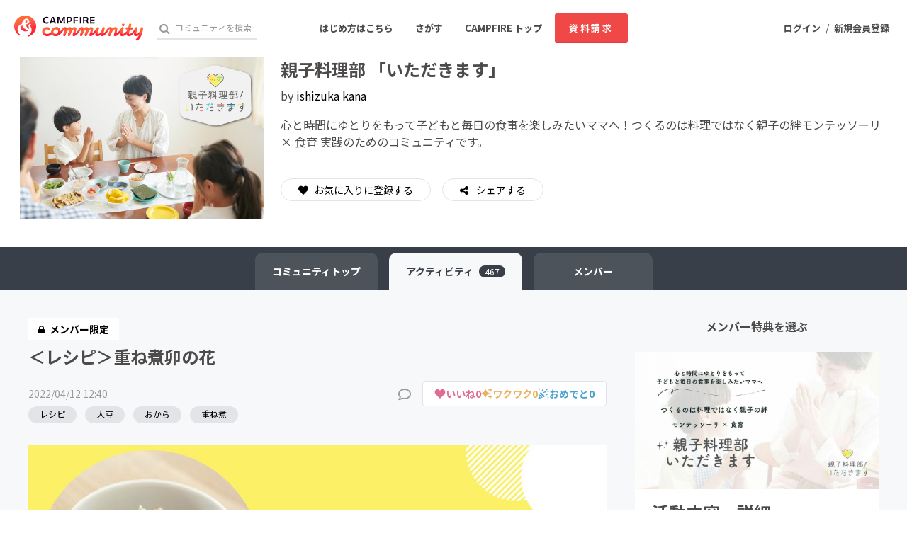

--- FILE ---
content_type: text/css
request_url: https://static.camp-fire.jp/assets/themes/community/refine-fe497677b54ab90c9629db15f96de8af33da8eac3ff8c8783ad05fc477610fcf.css
body_size: 18533
content:
.community-button{border-radius:100px;display:inline-block;text-align:center;background:#e3e4e8;line-height:1.2;letter-spacing:normal;cursor:pointer;border:none;-webkit-backface-visibility:hidden;-webkit-transform:translateZ(0) scale(1, 1);padding-top:0;padding-bottom:0}.community-button.base-l,.community-button.base-m,.community-button.base-s,.community-button.base-xs{background-color:#e3e4e8;color:#000000}.community-button.base-l:hover,.community-button.base-m:hover,.community-button.base-s:hover,.community-button.base-xs:hover{background-color:#cfd1d8}.community-button.base-l{height:64px;line-height:64px;font-size:18px;font-size:1.8rem;font-weight:bold;padding-right:48px;padding-left:48px}.community-button.base-m{height:48px;line-height:46px;font-size:16px;font-size:1.6rem;font-weight:bold;padding-right:32px;padding-left:32px}.community-button.base-s{height:32px;line-height:30px;font-size:14px;font-size:1.4rem;padding-right:24px;padding-left:24px}@media screen and (max-width: 768px){.community-button.base-s{padding-right:16px;padding-left:16px;font-size:12px;font-size:1.2rem}}.community-button.base-xs{height:24px;line-height:22px;font-size:12px;font-size:1.2rem;padding-right:16px;padding-left:16px}@media screen and (max-width: 768px){.community-button.base-xs{padding-right:12px;padding-left:12px;font-size:12px;font-size:1.2rem}}.community-button.red-l,.community-button.red-m,.community-button.red-s,.community-button.red-xs{background-color:#f64744;color:#ffffff}.community-button.red-l:hover,.community-button.red-m:hover,.community-button.red-s:hover,.community-button.red-xs:hover{background:#e30f0b}.community-button.red-l{height:64px;line-height:64px;font-size:18px;font-size:1.8rem;font-weight:bold;padding-right:48px;padding-left:48px}.community-button.red-m{height:48px;line-height:46px;font-size:16px;font-size:1.6rem;font-weight:bold;padding-right:32px;padding-left:32px}.community-button.red-s{height:32px;line-height:30px;font-size:14px;font-size:1.4rem;padding-right:24px;padding-left:24px}@media screen and (max-width: 768px){.community-button.red-s{padding-right:16px;padding-left:16px;font-size:12px;font-size:1.2rem}}.community-button.red-xs{height:24px;line-height:22px;font-size:12px;font-size:1.2rem;padding-right:16px;padding-left:16px}@media screen and (max-width: 768px){.community-button.red-xs{padding-right:12px;padding-left:12px;font-size:12px;font-size:1.2rem}}.community-button.dark-l{background-color:#393f48;color:#ffffff;height:64px;line-height:64px;font-size:18px;font-size:1.8rem;font-weight:bold;padding-right:48px;padding-left:48px}.community-button.dark-l:hover{background-color:#292e34}.community-button.dark-m{background-color:#393f48;color:#ffffff;height:48px;line-height:46px;font-size:16px;font-size:1.6rem;font-weight:bold;padding-right:32px;padding-left:32px}.community-button.dark-m:hover{background-color:#292e34}.community-button.dark-s{background-color:#393f48;color:#ffffff;height:32px;line-height:30px;font-size:14px;font-size:1.4rem;padding-right:24px;padding-left:24px}.community-button.dark-s:hover{background-color:#292e34}@media screen and (max-width: 768px){.community-button.dark-s{padding-right:16px;padding-left:16px;font-size:12px;font-size:1.2rem}}.community-button.dark-xs{background-color:#393f48;color:#ffffff;height:24px;line-height:22px;font-size:12px;font-size:1.2rem;padding-right:16px;padding-left:16px}.community-button.dark-xs:hover{background-color:#292e34}@media screen and (max-width: 768px){.community-button.dark-xs{padding-right:12px;padding-left:12px;font-size:12px;font-size:1.2rem}}.community-button.white-l,.community-button.white-m,.community-button.white-s,.community-button.white-xs{background-color:#ffffff;color:#000000;border:solid 1px #e3e4e8;-webkit-box-sizing:border-box;box-sizing:border-box}.community-button.white-l:hover,.community-button.white-m:hover,.community-button.white-s:hover,.community-button.white-xs:hover{border-color:#abaeba}.community-button.white-l{height:64px;line-height:64px;font-size:18px;font-size:1.8rem;font-weight:bold;padding-right:48px;padding-left:48px}.community-button.white-m{height:48px;line-height:46px;font-size:16px;font-size:1.6rem;font-weight:bold;padding-right:32px;padding-left:32px}.community-button.white-s{height:32px;line-height:30px;font-size:14px;font-size:1.4rem;padding-right:24px;padding-left:24px}@media screen and (max-width: 768px){.community-button.white-s{padding-right:16px;padding-left:16px;font-size:12px;font-size:1.2rem}}.community-button.white-xs{height:24px;line-height:22px;font-size:12px;font-size:1.2rem;padding-right:16px;padding-left:16px}@media screen and (max-width: 768px){.community-button.white-xs{padding-right:12px;padding-left:12px;font-size:12px;font-size:1.2rem}}.community-button.inactive{color:#999999;pointer-events:none;outline:none}.community-button.share::before{font-family:FontAwesome;content:"";margin-right:8px}.community-button.code::before{font-family:FontAwesome;content:"";margin-right:8px}.community-button[disabled]{pointer-events:none}.community-button-area{text-align:center;padding-bottom:40px}.community-button-area .community-button{margin-right:8px;margin-left:8px}.community-button-area .community-button:first-child{margin-left:0}.community-button-area .community-button:last-child{margin-right:0}@media screen and (max-width: 768px){.block-title h4{width:100%}}.community-card{display:block;padding-right:0;padding-left:0;margin-bottom:16px;background:#f6f8fa;border:solid 1px #f6f8fa;border-radius:10px;cursor:pointer;position:relative;padding-bottom:50px}@media screen and (max-width: 600px){.community-card{padding-bottom:0}}.community-card:link,.community-card:visited,.community-card:active{color:#000000}.community-card .anchor{display:block}.community-card .anchor:link,.community-card .anchor:visited,.community-card .anchor:active{color:#000000}.community-card:hover{color:#000000;background:#e9eef3}.community-card:hover .image img{-webkit-filter:contrast(120%);filter:contrast(120%)}.community-card .inner{padding:0}.community-card .image{margin-bottom:16px;position:relative;width:100%}.community-card .image::before{content:"";display:block;padding-top:66.666%}@media screen and (max-width: 600px){.community-card .image{margin-bottom:8px}}.community-card .image img{width:100%;height:100%;border-radius:9px 9px 0 0;-o-object-fit:cover;object-fit:cover;-webkit-transition:all 0.2s ease-out;transition:all 0.2s ease-out;position:absolute;top:0;left:0;bottom:0}.community-card .infos{display:-webkit-box;display:-ms-flexbox;display:flex;-webkit-box-align:stretch;-ms-flex-align:stretch;align-items:stretch;-ms-flex-wrap:wrap;flex-wrap:wrap;-webkit-box-pack:justify;-ms-flex-pack:justify;justify-content:space-between;padding:0 16px 8px 16px;font-size:12px;font-size:1.2rem}@media screen and (max-width: 600px){.community-card .infos{display:none}}.community-card .infos .status{line-height:1;padding:4px;white-space:nowrap}.community-card .infos .status.temporary-discount{background:#f64744;color:#ffffff}.community-card .infos .status.status01{background:#edb05f;color:#ffffff}.community-card .infos .status.status02{background:#4ba2ce;color:#ffffff}.community-card .infos .category{color:#999999;text-align:right;-webkit-box-flex:1;-ms-flex:1;flex:1;white-space:nowrap}@media screen and (max-width: 768px){.community-card .infos .category{display:none}}.community-card h4{font-size:14px;font-size:1.4rem;padding:0 16px;margin:0 0 8px;display:-webkit-box;-webkit-box-orient:vertical;-webkit-line-clamp:1;overflow:hidden}@media screen and (max-width: 600px){.community-card h4{font-size:12px;font-size:1.2rem;line-height:1.5;height:3em;padding:0 8px;-webkit-line-clamp:2}}@media screen and (min-width: 600px) and (max-width: 768px){.community-card h4{font-size:12px;font-size:1.2rem}}.community-card .owner{padding:0 16px 8px 16px}@media screen and (max-width: 600px){.community-card .owner{padding:0 8px 16px 8px;font-size:10px;font-size:1rem}}@media screen and (min-width: 600px) and (max-width: 768px){.community-card .owner{font-size:12px;font-size:1.2rem}}.community-card .member{padding:0 16px 8px 16px;text-align:right;position:absolute;width:100%;bottom:0}@media screen and (max-width: 600px){.community-card .member{display:none}}.community-card .member span{font-size:28px;font-size:2.8rem;margin:0 2px}.community-card.widget{background:#ffffff}@media screen and (max-width: 600px){.community-card.widget h4{font-size:12px;font-size:1.2rem;height:auto}}.community-card.widget .member{color:#000000;position:static}@media screen and (max-width: 600px){.community-card.widget .member{display:block}}.community-card.widget .owner{color:#000000}.community-activity-card a{display:block;padding:0;margin:0}.community-activity-card a:link,.community-activity-card a:visited,.community-activity-card a:active{color:#000000}.community-activity-card a:hover{opacity:0.7}.community-activity-card .inner{padding:0;margin:0}.community-activity-card .info{padding:0 8px;display:-webkit-box;display:-ms-flexbox;display:flex}@media screen and (max-width: 768px){.community-activity-card .info{font-size:12px;font-size:1.2rem}}.community-activity-card .info_thumb{width:38px;height:38px;overflow:hidden;border-radius:50%}@media screen and (max-width: 768px){.community-activity-card .info_thumb{width:28px;height:28px}}.community-activity-card .info_thumb img{width:100%;height:100%;-o-object-fit:cover;object-fit:cover}.community-activity-card .info_body{-webkit-box-flex:1;-ms-flex:1;flex:1;margin-left:8px}.community-activity-card .info_title{line-height:1.6}.community-activity-card .info_owner{color:#999999;font-size:12px;font-size:1.2rem;font-weight:bold;line-height:1.4}.community-activity-card .info_date{color:#999999;line-height:1.4;margin-left:auto}.community-activity-card .info_sub{display:-webkit-box;display:-ms-flexbox;display:flex;-ms-flex-wrap:wrap;flex-wrap:wrap;-webkit-box-align:center;-ms-flex-align:center;align-items:center}.community-activity-card .content{background:#f6f8fa;border-radius:10px;padding:16px 16px 20px;margin-top:16px;position:relative}@media screen and (max-width: 768px){.community-activity-card .content{margin-top:8px;font-size:12px;font-size:1.2rem}}.community-activity-card .content:before{position:absolute;bottom:100%;left:15px;content:'';display:block;border:12px solid transparent;border-bottom-color:#f6f8fa}@media screen and (max-width: 768px){.community-activity-card .content:before{border-width:9px;left:13px}}.community-activity-card .content_title{font-size:16px;font-size:1.6rem;font-weight:bold;line-height:1.6;margin-bottom:8px;display:-webkit-box;-webkit-box-orient:vertical;-webkit-line-clamp:1;overflow:hidden}@media screen and (max-width: 768px){.community-activity-card .content_title{-webkit-line-clamp:2;font-size:12px;font-size:1.2rem}}.community-activity-card .content_body{display:-webkit-box;display:-ms-flexbox;display:flex;-webkit-box-align:start;-ms-flex-align:start;align-items:flex-start}.community-activity-card .content_thumb{display:block;width:90px;height:auto;margin-right:16px}.community-activity-card .content_text{-webkit-box-flex:1;-ms-flex:1;flex:1;display:-webkit-box;-webkit-box-orient:vertical;-webkit-line-clamp:3;overflow:hidden;min-height:66px}@media screen and (max-width: 768px){.community-activity-card .content_text{min-height:1px}}.community-activity-card .content_text--member{display:block;color:#999999}.community-activity-card .content_text--member .project_reward{overflow:hidden;text-overflow:ellipsis;white-space:nowrap}.community-activity-card .content_member{color:#000000}.community-activity-card .content_member-icon{margin-right:3px}.community-activity-card .content_footer{display:-webkit-box;display:-ms-flexbox;display:flex;-ms-flex-wrap:wrap;flex-wrap:wrap;-webkit-box-align:center;-ms-flex-align:center;align-items:center;margin:8px -16px -20px;padding:5px 16px;border-top:2px solid #ffffff;line-height:1.6}.community-activity-card .content_footer-detail{margin-left:auto;display:-webkit-box;display:-ms-flexbox;display:flex;-webkit-box-align:center;-ms-flex-align:center;align-items:center}.community-activity-card .content_footer .member-only-icon{margin-right:3px}.community-activity-card .content_footer .stock{color:#000000;font-weight:normal;margin-right:10px;font-size:14px;font-size:1.4rem}@media screen and (max-width: 768px){.community-activity-card .content_footer .stock{font-size:12px;font-size:1.2rem}}.community-activity-card .content_footer .stock .num{font-weight:bold}.community-activity-card .content_footer .amount{color:#999999;font-size:16px;font-size:1.6rem;font-weight:bold}@media screen and (max-width: 768px){.community-activity-card .content_footer .amount{font-size:14px;font-size:1.4rem}}select{-webkit-appearance:none;-moz-appearance:none;appearance:none;padding:8px 24px 8px 16px;background:#ffffff;border:solid 1px #e3e4e8;border-radius:10px;background:#fff url(https://static.camp-fire.jp/assets/community/icon_select-fca35ab73de6f7a14417d6076af9cb5132735acc9ee75ec09b161c6fe72555ca.png) no-repeat right center;background-size:13px 10px}textarea{-webkit-appearance:none;-moz-appearance:none;appearance:none;padding:8px 16px;background:#ffffff;border:solid 1px #e3e4e8;border-radius:10px;-webkit-box-shadow:none;box-shadow:none}.communitypage-tabmenu{background:#393f48;padding:8px 8px 0 8px;display:-webkit-box;display:-ms-flexbox;display:flex;-webkit-box-align:stretch;-ms-flex-align:stretch;align-items:stretch;-webkit-box-pack:center;-ms-flex-pack:center;justify-content:center}.communitypage-tabmenu li{margin:0 8px}@media screen and (max-width: 600px){.communitypage-tabmenu li{margin:0 4px}}.communitypage-tabmenu li a{display:inline-block;background:rgba(255,255,255,0.1);border-radius:10px 10px 0 0;padding:16px 24px;font-weight:bold;color:#ffffff;text-align:center;height:100%}@media screen and (min-width: 600px){.communitypage-tabmenu li a{min-width:168px}}@media screen and (max-width: 600px){.communitypage-tabmenu li a{padding:8px;font-size:10px;font-size:1rem;min-width:80px}}@media screen and (max-width: 340px){.communitypage-tabmenu li a{min-width:64px}}.communitypage-tabmenu li a .count{font-weight:normal;background:#393f48;border-radius:10px;font-size:12px;font-size:1.2rem;padding:0 8px;margin-left:8px}.communitypage-tabmenu li.current a,.communitypage-tabmenu li:hover a{background:#f6f8fa;color:#393f48}.communitypage-tabmenu li.current a .count,.communitypage-tabmenu li:hover a .count{color:#ffffff}.communitypage-tabmenu li.disable{display:inline-block;background:rgba(255,255,255,0.1);border-radius:10px 10px 0 0;padding:16px 24px;font-weight:bold;color:#999999;text-align:center;cursor:pointer;height:100%}@media screen and (min-width: 600px){.communitypage-tabmenu li.disable{min-width:168px}}@media screen and (max-width: 600px){.communitypage-tabmenu li.disable{padding:8px;font-size:10px;font-size:1rem;min-width:80px}}@media screen and (max-width: 340px){.communitypage-tabmenu li.disable{min-width:64px}}.pagination>div span{border:none}.pagination>div span:first-child{border:none}.share-list{margin-bottom:40px}@media screen and (max-width: 600px){.share-list{-webkit-box-pack:justify;-ms-flex-pack:justify;justify-content:space-between}}.share-list li{text-align:center}@media screen and (min-width: 600px){.share-list li{margin-right:24px}}.share-list li a{color:#000000;-webkit-backface-visibility:hidden;backface-visibility:hidden;display:inline-block}.share-list .share-fbshare a:hover aside img{-webkit-filter:saturate(50%);filter:saturate(50%)}.share-list .share-fbgood a:hover aside img{-webkit-filter:brightness(92%);filter:brightness(92%)}.share-list .share-tweet a:hover aside img{-webkit-filter:saturate(50%);filter:saturate(50%)}.share-list .share-line a:hover aside img{-webkit-filter:saturate(50%);filter:saturate(50%)}.share-list aside{-webkit-transition:all 0.2s ease-out;transition:all 0.2s ease-out;border-radius:50%;width:50px;height:50px;line-height:50px;text-align:center;margin:auto;color:#ffffff;margin-bottom:8px;position:relative}.share-list aside i{margin-right:0;font-size:28px;font-size:2.8rem;position:absolute;top:50%;left:50%;-webkit-transform:translate(-50%, -50%);transform:translate(-50%, -50%)}.share-list aside img{-webkit-transition:all 0.2s ease-out;transition:all 0.2s ease-out}.share-list p{font-size:12px;font-size:1.2rem;line-height:1.2;white-space:nowrap}.community-button{border-radius:100px;display:inline-block;text-align:center;background:#e3e4e8;line-height:1.2;letter-spacing:normal;cursor:pointer;border:none;-webkit-backface-visibility:hidden;-webkit-transform:translateZ(0) scale(1, 1);padding-top:0;padding-bottom:0}.community-button.base-l,.community-button.base-m,.community-button.base-s,.community-button.base-xs{background-color:#e3e4e8;color:#000000}.community-button.base-l:hover,.community-button.base-m:hover,.community-button.base-s:hover,.community-button.base-xs:hover{background-color:#cfd1d8}.community-button.base-l{height:64px;line-height:64px;font-size:18px;font-size:1.8rem;font-weight:bold;padding-right:48px;padding-left:48px}.community-button.base-m{height:48px;line-height:46px;font-size:16px;font-size:1.6rem;font-weight:bold;padding-right:32px;padding-left:32px}.community-button.base-s{height:32px;line-height:30px;font-size:14px;font-size:1.4rem;padding-right:24px;padding-left:24px}@media screen and (max-width: 768px){.community-button.base-s{padding-right:16px;padding-left:16px;font-size:12px;font-size:1.2rem}}.community-button.base-xs{height:24px;line-height:22px;font-size:12px;font-size:1.2rem;padding-right:16px;padding-left:16px}@media screen and (max-width: 768px){.community-button.base-xs{padding-right:12px;padding-left:12px;font-size:12px;font-size:1.2rem}}.community-button.red-l,.community-button.red-m,.community-button.red-s,.community-button.red-xs{background-color:#f64744;color:#ffffff}.community-button.red-l:hover,.community-button.red-m:hover,.community-button.red-s:hover,.community-button.red-xs:hover{background:#e30f0b}.community-button.red-l{height:64px;line-height:64px;font-size:18px;font-size:1.8rem;font-weight:bold;padding-right:48px;padding-left:48px}.community-button.red-m{height:48px;line-height:46px;font-size:16px;font-size:1.6rem;font-weight:bold;padding-right:32px;padding-left:32px}.community-button.red-s{height:32px;line-height:30px;font-size:14px;font-size:1.4rem;padding-right:24px;padding-left:24px}@media screen and (max-width: 768px){.community-button.red-s{padding-right:16px;padding-left:16px;font-size:12px;font-size:1.2rem}}.community-button.red-xs{height:24px;line-height:22px;font-size:12px;font-size:1.2rem;padding-right:16px;padding-left:16px}@media screen and (max-width: 768px){.community-button.red-xs{padding-right:12px;padding-left:12px;font-size:12px;font-size:1.2rem}}.community-button.dark-l{background-color:#393f48;color:#ffffff;height:64px;line-height:64px;font-size:18px;font-size:1.8rem;font-weight:bold;padding-right:48px;padding-left:48px}.community-button.dark-l:hover{background-color:#292e34}.community-button.dark-m{background-color:#393f48;color:#ffffff;height:48px;line-height:46px;font-size:16px;font-size:1.6rem;font-weight:bold;padding-right:32px;padding-left:32px}.community-button.dark-m:hover{background-color:#292e34}.community-button.dark-s{background-color:#393f48;color:#ffffff;height:32px;line-height:30px;font-size:14px;font-size:1.4rem;padding-right:24px;padding-left:24px}.community-button.dark-s:hover{background-color:#292e34}@media screen and (max-width: 768px){.community-button.dark-s{padding-right:16px;padding-left:16px;font-size:12px;font-size:1.2rem}}.community-button.dark-xs{background-color:#393f48;color:#ffffff;height:24px;line-height:22px;font-size:12px;font-size:1.2rem;padding-right:16px;padding-left:16px}.community-button.dark-xs:hover{background-color:#292e34}@media screen and (max-width: 768px){.community-button.dark-xs{padding-right:12px;padding-left:12px;font-size:12px;font-size:1.2rem}}.community-button.white-l,.community-button.white-m,.community-button.white-s,.community-button.white-xs{background-color:#ffffff;color:#000000;border:solid 1px #e3e4e8;-webkit-box-sizing:border-box;box-sizing:border-box}.community-button.white-l:hover,.community-button.white-m:hover,.community-button.white-s:hover,.community-button.white-xs:hover{border-color:#abaeba}.community-button.white-l{height:64px;line-height:64px;font-size:18px;font-size:1.8rem;font-weight:bold;padding-right:48px;padding-left:48px}.community-button.white-m{height:48px;line-height:46px;font-size:16px;font-size:1.6rem;font-weight:bold;padding-right:32px;padding-left:32px}.community-button.white-s{height:32px;line-height:30px;font-size:14px;font-size:1.4rem;padding-right:24px;padding-left:24px}@media screen and (max-width: 768px){.community-button.white-s{padding-right:16px;padding-left:16px;font-size:12px;font-size:1.2rem}}.community-button.white-xs{height:24px;line-height:22px;font-size:12px;font-size:1.2rem;padding-right:16px;padding-left:16px}@media screen and (max-width: 768px){.community-button.white-xs{padding-right:12px;padding-left:12px;font-size:12px;font-size:1.2rem}}.community-button.inactive{color:#999999;pointer-events:none;outline:none}.community-button.share::before{font-family:FontAwesome;content:"";margin-right:8px}.community-button.code::before{font-family:FontAwesome;content:"";margin-right:8px}.community-button[disabled]{pointer-events:none}.community-button-area{text-align:center;padding-bottom:40px}.community-button-area .community-button{margin-right:8px;margin-left:8px}.community-button-area .community-button:first-child{margin-left:0}.community-button-area .community-button:last-child{margin-right:0}.community-button{border-radius:100px;display:inline-block;text-align:center;background:#e3e4e8;line-height:1.2;letter-spacing:normal;cursor:pointer;border:none;-webkit-backface-visibility:hidden;-webkit-transform:translateZ(0) scale(1, 1);padding-top:0;padding-bottom:0}.community-button.base-l,.community-button.base-m,.community-button.base-s,.community-button.base-xs{background-color:#e3e4e8;color:#000000}.community-button.base-l:hover,.community-button.base-m:hover,.community-button.base-s:hover,.community-button.base-xs:hover{background-color:#cfd1d8}.community-button.base-l{height:64px;line-height:64px;font-size:18px;font-size:1.8rem;font-weight:bold;padding-right:48px;padding-left:48px}.community-button.base-m{height:48px;line-height:46px;font-size:16px;font-size:1.6rem;font-weight:bold;padding-right:32px;padding-left:32px}.community-button.base-s{height:32px;line-height:30px;font-size:14px;font-size:1.4rem;padding-right:24px;padding-left:24px}@media screen and (max-width: 768px){.community-button.base-s{padding-right:16px;padding-left:16px;font-size:12px;font-size:1.2rem}}.community-button.base-xs{height:24px;line-height:22px;font-size:12px;font-size:1.2rem;padding-right:16px;padding-left:16px}@media screen and (max-width: 768px){.community-button.base-xs{padding-right:12px;padding-left:12px;font-size:12px;font-size:1.2rem}}.community-button.red-l,.community-button.red-m,.community-button.red-s,.community-button.red-xs{background-color:#f64744;color:#ffffff}.community-button.red-l:hover,.community-button.red-m:hover,.community-button.red-s:hover,.community-button.red-xs:hover{background:#e30f0b}.community-button.red-l{height:64px;line-height:64px;font-size:18px;font-size:1.8rem;font-weight:bold;padding-right:48px;padding-left:48px}.community-button.red-m{height:48px;line-height:46px;font-size:16px;font-size:1.6rem;font-weight:bold;padding-right:32px;padding-left:32px}.community-button.red-s{height:32px;line-height:30px;font-size:14px;font-size:1.4rem;padding-right:24px;padding-left:24px}@media screen and (max-width: 768px){.community-button.red-s{padding-right:16px;padding-left:16px;font-size:12px;font-size:1.2rem}}.community-button.red-xs{height:24px;line-height:22px;font-size:12px;font-size:1.2rem;padding-right:16px;padding-left:16px}@media screen and (max-width: 768px){.community-button.red-xs{padding-right:12px;padding-left:12px;font-size:12px;font-size:1.2rem}}.community-button.dark-l{background-color:#393f48;color:#ffffff;height:64px;line-height:64px;font-size:18px;font-size:1.8rem;font-weight:bold;padding-right:48px;padding-left:48px}.community-button.dark-l:hover{background-color:#292e34}.community-button.dark-m{background-color:#393f48;color:#ffffff;height:48px;line-height:46px;font-size:16px;font-size:1.6rem;font-weight:bold;padding-right:32px;padding-left:32px}.community-button.dark-m:hover{background-color:#292e34}.community-button.dark-s{background-color:#393f48;color:#ffffff;height:32px;line-height:30px;font-size:14px;font-size:1.4rem;padding-right:24px;padding-left:24px}.community-button.dark-s:hover{background-color:#292e34}@media screen and (max-width: 768px){.community-button.dark-s{padding-right:16px;padding-left:16px;font-size:12px;font-size:1.2rem}}.community-button.dark-xs{background-color:#393f48;color:#ffffff;height:24px;line-height:22px;font-size:12px;font-size:1.2rem;padding-right:16px;padding-left:16px}.community-button.dark-xs:hover{background-color:#292e34}@media screen and (max-width: 768px){.community-button.dark-xs{padding-right:12px;padding-left:12px;font-size:12px;font-size:1.2rem}}.community-button.white-l,.community-button.white-m,.community-button.white-s,.community-button.white-xs{background-color:#ffffff;color:#000000;border:solid 1px #e3e4e8;-webkit-box-sizing:border-box;box-sizing:border-box}.community-button.white-l:hover,.community-button.white-m:hover,.community-button.white-s:hover,.community-button.white-xs:hover{border-color:#abaeba}.community-button.white-l{height:64px;line-height:64px;font-size:18px;font-size:1.8rem;font-weight:bold;padding-right:48px;padding-left:48px}.community-button.white-m{height:48px;line-height:46px;font-size:16px;font-size:1.6rem;font-weight:bold;padding-right:32px;padding-left:32px}.community-button.white-s{height:32px;line-height:30px;font-size:14px;font-size:1.4rem;padding-right:24px;padding-left:24px}@media screen and (max-width: 768px){.community-button.white-s{padding-right:16px;padding-left:16px;font-size:12px;font-size:1.2rem}}.community-button.white-xs{height:24px;line-height:22px;font-size:12px;font-size:1.2rem;padding-right:16px;padding-left:16px}@media screen and (max-width: 768px){.community-button.white-xs{padding-right:12px;padding-left:12px;font-size:12px;font-size:1.2rem}}.community-button.inactive{color:#999999;pointer-events:none;outline:none}.community-button.share::before{font-family:FontAwesome;content:"";margin-right:8px}.community-button.code::before{font-family:FontAwesome;content:"";margin-right:8px}.community-button[disabled]{pointer-events:none}.community-button-area{text-align:center;padding-bottom:40px}.community-button-area .community-button{margin-right:8px;margin-left:8px}.community-button-area .community-button:first-child{margin-left:0}.community-button-area .community-button:last-child{margin-right:0}.likeButton{cursor:pointer}.likeButton .border{fill:white}.likeButton .explosion{-webkit-transform-origin:250px 250px;transform-origin:250px 250px;-webkit-transform:scale(0.02);transform:scale(0.02);stroke:#dd4688;fill:none;opacity:0;stroke-width:1;transform-origin:250px 250px}.likeButton .particleLayer{opacity:0}.likeButton .particleLayer circle{opacity:0;-webkit-transform-origin:250px 250px;transform-origin:250px 250px}.likeButton .st0{fill:#97C05C}.likeButton .st1{fill:#4BA2CE}.likeButton .st2{fill:#AF6EC3}.likeButton .st3{fill:#BDD19B}.likeButton .st4{fill:#75B7D1}.likeButton .st5{fill:#C2A1CE}.likeButton .st6{fill:#EDB05F}.likeButton .st7{fill:#EAC292}.likeButton .st8{fill:#E591B1}.likeButton .st9{fill:#DF6C92}.likeButton .heart{fill:#000;-webkit-transform:scale(0.8);transform:scale(0.8);-webkit-transform-origin:250px 250px;transform-origin:250px 250px}.likeButton:hover .explosion{-webkit-animation:explosionAnime 800ms;animation:explosionAnime 800ms;-webkit-animation-fill-mode:forwards;animation-fill-mode:forwards}.likeButton:hover .heart{-webkit-animation:heartAnime 800ms;animation:heartAnime 800ms;-webkit-animation-fill-mode:forwards;animation-fill-mode:forwards}.likeButton:hover .particleLayer{-webkit-animation:particleLayerAnime 800ms;animation:particleLayerAnime 800ms;-webkit-animation-fill-mode:forwards;animation-fill-mode:forwards}.likeButton:hover .particleLayer circle:nth-child(1){-webkit-animation:particleAnimate1 800ms;animation:particleAnimate1 800ms;-webkit-animation-fill-mode:forwards;animation-fill-mode:forwards}.likeButton:hover .particleLayer circle:nth-child(2){-webkit-animation:particleAnimate2 800ms;animation:particleAnimate2 800ms;-webkit-animation-fill-mode:forwards;animation-fill-mode:forwards}.likeButton:hover .particleLayer circle:nth-child(3){-webkit-animation:particleAnimate3 800ms;animation:particleAnimate3 800ms;-webkit-animation-fill-mode:forwards;animation-fill-mode:forwards}.likeButton:hover .particleLayer circle:nth-child(4){-webkit-animation:particleAnimate4 800ms;animation:particleAnimate4 800ms;-webkit-animation-fill-mode:forwards;animation-fill-mode:forwards}.likeButton:hover .particleLayer circle:nth-child(5){-webkit-animation:particleAnimate5 800ms;animation:particleAnimate5 800ms;-webkit-animation-fill-mode:forwards;animation-fill-mode:forwards}.likeButton:hover .particleLayer circle:nth-child(6){-webkit-animation:particleAnimate6 800ms;animation:particleAnimate6 800ms;-webkit-animation-fill-mode:forwards;animation-fill-mode:forwards}.likeButton:hover .particleLayer circle:nth-child(7){-webkit-animation:particleAnimate7 800ms;animation:particleAnimate7 800ms;-webkit-animation-fill-mode:forwards;animation-fill-mode:forwards}.likeButton:hover .particleLayer circle:nth-child(8){-webkit-animation:particleAnimate8 800ms;animation:particleAnimate8 800ms;-webkit-animation-fill-mode:forwards;animation-fill-mode:forwards}.likeButton:hover .particleLayer circle:nth-child(9){-webkit-animation:particleAnimate9 800ms;animation:particleAnimate9 800ms;-webkit-animation-fill-mode:forwards;animation-fill-mode:forwards}.likeButton:hover .particleLayer circle:nth-child(10){-webkit-animation:particleAnimate10 800ms;animation:particleAnimate10 800ms;-webkit-animation-fill-mode:forwards;animation-fill-mode:forwards}.likeButton:hover .particleLayer circle:nth-child(11){-webkit-animation:particleAnimate11 800ms;animation:particleAnimate11 800ms;-webkit-animation-fill-mode:forwards;animation-fill-mode:forwards}.likeButton:hover .particleLayer circle:nth-child(12){-webkit-animation:particleAnimate12 800ms;animation:particleAnimate12 800ms;-webkit-animation-fill-mode:forwards;animation-fill-mode:forwards}.likeButton:hover .particleLayer circle:nth-child(13){-webkit-animation:particleAnimate13 800ms;animation:particleAnimate13 800ms;-webkit-animation-fill-mode:forwards;animation-fill-mode:forwards}.likeButton:hover .particleLayer circle:nth-child(14){-webkit-animation:particleAnimate14 800ms;animation:particleAnimate14 800ms;-webkit-animation-fill-mode:forwards;animation-fill-mode:forwards}@-webkit-keyframes explosionAnime{0%{opacity:0;-webkit-transform:scale(0.01);transform:scale(0.01)}1%{opacity:1;-webkit-transform:scale(0.01);transform:scale(0.01)}5%{stroke-width:200}20%{stroke-width:300}50%{stroke:#cc8ef5;-webkit-transform:scale(1.1);transform:scale(1.1);stroke-width:1}50.1%{stroke-width:0}100%{stroke:#cc8ef5;-webkit-transform:scale(1.1);transform:scale(1.1);stroke-width:0}}@keyframes explosionAnime{0%{opacity:0;-webkit-transform:scale(0.01);transform:scale(0.01)}1%{opacity:1;-webkit-transform:scale(0.01);transform:scale(0.01)}5%{stroke-width:200}20%{stroke-width:300}50%{stroke:#cc8ef5;-webkit-transform:scale(1.1);transform:scale(1.1);stroke-width:1}50.1%{stroke-width:0}100%{stroke:#cc8ef5;-webkit-transform:scale(1.1);transform:scale(1.1);stroke-width:0}}@-webkit-keyframes particleLayerAnime{0%{-webkit-transform:translate(0, 0);transform:translate(0, 0);opacity:0}30%{opacity:0}31%{opacity:1}60%{-webkit-transform:translate(0, 0);transform:translate(0, 0)}70%{opacity:1}100%{opacity:0;-webkit-transform:translate(0, -20px);transform:translate(0, -20px)}}@keyframes particleLayerAnime{0%{-webkit-transform:translate(0, 0);transform:translate(0, 0);opacity:0}30%{opacity:0}31%{opacity:1}60%{-webkit-transform:translate(0, 0);transform:translate(0, 0)}70%{opacity:1}100%{opacity:0;-webkit-transform:translate(0, -20px);transform:translate(0, -20px)}}@-webkit-keyframes particleAnimate1{0%{-webkit-transform:translate(0, 0);transform:translate(0, 0)}30%{opacity:1;-webkit-transform:translate(0, 0);transform:translate(0, 0)}80%{-webkit-transform:translate(-16px, -59px);transform:translate(-16px, -59px)}90%{-webkit-transform:translate(-16px, -59px);transform:translate(-16px, -59px)}100%{opacity:1;-webkit-transform:translate(-16px, -59px);transform:translate(-16px, -59px)}}@keyframes particleAnimate1{0%{-webkit-transform:translate(0, 0);transform:translate(0, 0)}30%{opacity:1;-webkit-transform:translate(0, 0);transform:translate(0, 0)}80%{-webkit-transform:translate(-16px, -59px);transform:translate(-16px, -59px)}90%{-webkit-transform:translate(-16px, -59px);transform:translate(-16px, -59px)}100%{opacity:1;-webkit-transform:translate(-16px, -59px);transform:translate(-16px, -59px)}}@-webkit-keyframes particleAnimate2{0%{-webkit-transform:translate(0, 0);transform:translate(0, 0)}30%{opacity:1;-webkit-transform:translate(0, 0);transform:translate(0, 0)}80%{-webkit-transform:translate(41px, 43px);transform:translate(41px, 43px)}90%{-webkit-transform:translate(41px, 43px);transform:translate(41px, 43px)}100%{opacity:1;-webkit-transform:translate(41px, 43px);transform:translate(41px, 43px)}}@keyframes particleAnimate2{0%{-webkit-transform:translate(0, 0);transform:translate(0, 0)}30%{opacity:1;-webkit-transform:translate(0, 0);transform:translate(0, 0)}80%{-webkit-transform:translate(41px, 43px);transform:translate(41px, 43px)}90%{-webkit-transform:translate(41px, 43px);transform:translate(41px, 43px)}100%{opacity:1;-webkit-transform:translate(41px, 43px);transform:translate(41px, 43px)}}@-webkit-keyframes particleAnimate3{0%{-webkit-transform:translate(0, 0);transform:translate(0, 0)}30%{opacity:1;-webkit-transform:translate(0, 0);transform:translate(0, 0)}80%{-webkit-transform:translate(50px, -48px);transform:translate(50px, -48px)}90%{-webkit-transform:translate(50px, -48px);transform:translate(50px, -48px)}100%{opacity:1;-webkit-transform:translate(50px, -48px);transform:translate(50px, -48px)}}@keyframes particleAnimate3{0%{-webkit-transform:translate(0, 0);transform:translate(0, 0)}30%{opacity:1;-webkit-transform:translate(0, 0);transform:translate(0, 0)}80%{-webkit-transform:translate(50px, -48px);transform:translate(50px, -48px)}90%{-webkit-transform:translate(50px, -48px);transform:translate(50px, -48px)}100%{opacity:1;-webkit-transform:translate(50px, -48px);transform:translate(50px, -48px)}}@-webkit-keyframes particleAnimate4{0%{-webkit-transform:translate(0, 0);transform:translate(0, 0)}30%{opacity:1;-webkit-transform:translate(0, 0);transform:translate(0, 0)}80%{-webkit-transform:translate(-39px, 36px);transform:translate(-39px, 36px)}90%{-webkit-transform:translate(-39px, 36px);transform:translate(-39px, 36px)}100%{opacity:1;-webkit-transform:translate(-39px, 36px);transform:translate(-39px, 36px)}}@keyframes particleAnimate4{0%{-webkit-transform:translate(0, 0);transform:translate(0, 0)}30%{opacity:1;-webkit-transform:translate(0, 0);transform:translate(0, 0)}80%{-webkit-transform:translate(-39px, 36px);transform:translate(-39px, 36px)}90%{-webkit-transform:translate(-39px, 36px);transform:translate(-39px, 36px)}100%{opacity:1;-webkit-transform:translate(-39px, 36px);transform:translate(-39px, 36px)}}@-webkit-keyframes particleAnimate5{0%{-webkit-transform:translate(0, 0);transform:translate(0, 0)}30%{opacity:1;-webkit-transform:translate(0, 0);transform:translate(0, 0)}80%{-webkit-transform:translate(-39px, 32px);transform:translate(-39px, 32px)}90%{-webkit-transform:translate(-39px, 32px);transform:translate(-39px, 32px)}100%{opacity:1;-webkit-transform:translate(-39px, 32px);transform:translate(-39px, 32px)}}@keyframes particleAnimate5{0%{-webkit-transform:translate(0, 0);transform:translate(0, 0)}30%{opacity:1;-webkit-transform:translate(0, 0);transform:translate(0, 0)}80%{-webkit-transform:translate(-39px, 32px);transform:translate(-39px, 32px)}90%{-webkit-transform:translate(-39px, 32px);transform:translate(-39px, 32px)}100%{opacity:1;-webkit-transform:translate(-39px, 32px);transform:translate(-39px, 32px)}}@-webkit-keyframes particleAnimate6{0%{-webkit-transform:translate(0, 0);transform:translate(0, 0)}30%{opacity:1;-webkit-transform:translate(0, 0);transform:translate(0, 0)}80%{-webkit-transform:translate(48px, 6px);transform:translate(48px, 6px)}90%{-webkit-transform:translate(48px, 6px);transform:translate(48px, 6px)}100%{opacity:1;-webkit-transform:translate(48px, 6px);transform:translate(48px, 6px)}}@keyframes particleAnimate6{0%{-webkit-transform:translate(0, 0);transform:translate(0, 0)}30%{opacity:1;-webkit-transform:translate(0, 0);transform:translate(0, 0)}80%{-webkit-transform:translate(48px, 6px);transform:translate(48px, 6px)}90%{-webkit-transform:translate(48px, 6px);transform:translate(48px, 6px)}100%{opacity:1;-webkit-transform:translate(48px, 6px);transform:translate(48px, 6px)}}@-webkit-keyframes particleAnimate7{0%{-webkit-transform:translate(0, 0);transform:translate(0, 0)}30%{opacity:1;-webkit-transform:translate(0, 0);transform:translate(0, 0)}80%{-webkit-transform:translate(-69px, -36px);transform:translate(-69px, -36px)}90%{-webkit-transform:translate(-69px, -36px);transform:translate(-69px, -36px)}100%{opacity:1;-webkit-transform:translate(-69px, -36px);transform:translate(-69px, -36px)}}@keyframes particleAnimate7{0%{-webkit-transform:translate(0, 0);transform:translate(0, 0)}30%{opacity:1;-webkit-transform:translate(0, 0);transform:translate(0, 0)}80%{-webkit-transform:translate(-69px, -36px);transform:translate(-69px, -36px)}90%{-webkit-transform:translate(-69px, -36px);transform:translate(-69px, -36px)}100%{opacity:1;-webkit-transform:translate(-69px, -36px);transform:translate(-69px, -36px)}}@-webkit-keyframes particleAnimate8{0%{-webkit-transform:translate(0, 0);transform:translate(0, 0)}30%{opacity:1;-webkit-transform:translate(0, 0);transform:translate(0, 0)}80%{-webkit-transform:translate(-12px, -52px);transform:translate(-12px, -52px)}90%{-webkit-transform:translate(-12px, -52px);transform:translate(-12px, -52px)}100%{opacity:1;-webkit-transform:translate(-12px, -52px);transform:translate(-12px, -52px)}}@keyframes particleAnimate8{0%{-webkit-transform:translate(0, 0);transform:translate(0, 0)}30%{opacity:1;-webkit-transform:translate(0, 0);transform:translate(0, 0)}80%{-webkit-transform:translate(-12px, -52px);transform:translate(-12px, -52px)}90%{-webkit-transform:translate(-12px, -52px);transform:translate(-12px, -52px)}100%{opacity:1;-webkit-transform:translate(-12px, -52px);transform:translate(-12px, -52px)}}@-webkit-keyframes particleAnimate9{0%{-webkit-transform:translate(0, 0);transform:translate(0, 0)}30%{opacity:1;-webkit-transform:translate(0, 0);transform:translate(0, 0)}80%{-webkit-transform:translate(-43px, -21px);transform:translate(-43px, -21px)}90%{-webkit-transform:translate(-43px, -21px);transform:translate(-43px, -21px)}100%{opacity:1;-webkit-transform:translate(-43px, -21px);transform:translate(-43px, -21px)}}@keyframes particleAnimate9{0%{-webkit-transform:translate(0, 0);transform:translate(0, 0)}30%{opacity:1;-webkit-transform:translate(0, 0);transform:translate(0, 0)}80%{-webkit-transform:translate(-43px, -21px);transform:translate(-43px, -21px)}90%{-webkit-transform:translate(-43px, -21px);transform:translate(-43px, -21px)}100%{opacity:1;-webkit-transform:translate(-43px, -21px);transform:translate(-43px, -21px)}}@-webkit-keyframes particleAnimate10{0%{-webkit-transform:translate(0, 0);transform:translate(0, 0)}30%{opacity:1;-webkit-transform:translate(0, 0);transform:translate(0, 0)}80%{-webkit-transform:translate(-10px, 47px);transform:translate(-10px, 47px)}90%{-webkit-transform:translate(-10px, 47px);transform:translate(-10px, 47px)}100%{opacity:1;-webkit-transform:translate(-10px, 47px);transform:translate(-10px, 47px)}}@keyframes particleAnimate10{0%{-webkit-transform:translate(0, 0);transform:translate(0, 0)}30%{opacity:1;-webkit-transform:translate(0, 0);transform:translate(0, 0)}80%{-webkit-transform:translate(-10px, 47px);transform:translate(-10px, 47px)}90%{-webkit-transform:translate(-10px, 47px);transform:translate(-10px, 47px)}100%{opacity:1;-webkit-transform:translate(-10px, 47px);transform:translate(-10px, 47px)}}@-webkit-keyframes particleAnimate11{0%{-webkit-transform:translate(0, 0);transform:translate(0, 0)}30%{opacity:1;-webkit-transform:translate(0, 0);transform:translate(0, 0)}80%{-webkit-transform:translate(66px, -9px);transform:translate(66px, -9px)}90%{-webkit-transform:translate(66px, -9px);transform:translate(66px, -9px)}100%{opacity:1;-webkit-transform:translate(66px, -9px);transform:translate(66px, -9px)}}@keyframes particleAnimate11{0%{-webkit-transform:translate(0, 0);transform:translate(0, 0)}30%{opacity:1;-webkit-transform:translate(0, 0);transform:translate(0, 0)}80%{-webkit-transform:translate(66px, -9px);transform:translate(66px, -9px)}90%{-webkit-transform:translate(66px, -9px);transform:translate(66px, -9px)}100%{opacity:1;-webkit-transform:translate(66px, -9px);transform:translate(66px, -9px)}}@-webkit-keyframes particleAnimate12{0%{-webkit-transform:translate(0, 0);transform:translate(0, 0)}30%{opacity:1;-webkit-transform:translate(0, 0);transform:translate(0, 0)}80%{-webkit-transform:translate(40px, -45px);transform:translate(40px, -45px)}90%{-webkit-transform:translate(40px, -45px);transform:translate(40px, -45px)}100%{opacity:1;-webkit-transform:translate(40px, -45px);transform:translate(40px, -45px)}}@keyframes particleAnimate12{0%{-webkit-transform:translate(0, 0);transform:translate(0, 0)}30%{opacity:1;-webkit-transform:translate(0, 0);transform:translate(0, 0)}80%{-webkit-transform:translate(40px, -45px);transform:translate(40px, -45px)}90%{-webkit-transform:translate(40px, -45px);transform:translate(40px, -45px)}100%{opacity:1;-webkit-transform:translate(40px, -45px);transform:translate(40px, -45px)}}@-webkit-keyframes particleAnimate13{0%{-webkit-transform:translate(0, 0);transform:translate(0, 0)}30%{opacity:1;-webkit-transform:translate(0, 0);transform:translate(0, 0)}80%{-webkit-transform:translate(29px, 24px);transform:translate(29px, 24px)}90%{-webkit-transform:translate(29px, 24px);transform:translate(29px, 24px)}100%{opacity:1;-webkit-transform:translate(29px, 24px);transform:translate(29px, 24px)}}@keyframes particleAnimate13{0%{-webkit-transform:translate(0, 0);transform:translate(0, 0)}30%{opacity:1;-webkit-transform:translate(0, 0);transform:translate(0, 0)}80%{-webkit-transform:translate(29px, 24px);transform:translate(29px, 24px)}90%{-webkit-transform:translate(29px, 24px);transform:translate(29px, 24px)}100%{opacity:1;-webkit-transform:translate(29px, 24px);transform:translate(29px, 24px)}}@-webkit-keyframes particleAnimate14{0%{-webkit-transform:translate(0, 0);transform:translate(0, 0)}30%{opacity:1;-webkit-transform:translate(0, 0);transform:translate(0, 0)}80%{-webkit-transform:translate(-10px, 50px);transform:translate(-10px, 50px)}90%{-webkit-transform:translate(-10px, 50px);transform:translate(-10px, 50px)}100%{opacity:1;-webkit-transform:translate(-10px, 50px);transform:translate(-10px, 50px)}}@keyframes particleAnimate14{0%{-webkit-transform:translate(0, 0);transform:translate(0, 0)}30%{opacity:1;-webkit-transform:translate(0, 0);transform:translate(0, 0)}80%{-webkit-transform:translate(-10px, 50px);transform:translate(-10px, 50px)}90%{-webkit-transform:translate(-10px, 50px);transform:translate(-10px, 50px)}100%{opacity:1;-webkit-transform:translate(-10px, 50px);transform:translate(-10px, 50px)}}@-webkit-keyframes heartAnime{0%{-webkit-transform:scale(0);transform:scale(0);fill:#E2264D}39%{-webkit-transform:scale(0);transform:scale(0)}60%{-webkit-transform:scale(1.2, 1.2);transform:scale(1.2, 1.2)}70%{-webkit-transform:scale(1, 1) translate(0%, -10%);transform:scale(1, 1) translate(0%, -10%)}75%{-webkit-transform:scale(1.1, 0.9) translate(0%, 5%);transform:scale(1.1, 0.9) translate(0%, 5%)}80%{-webkit-transform:scale(0.95, 1.05) translate(0%, -3%);transform:scale(0.95, 1.05) translate(0%, -3%)}100%{-webkit-transform:scale(1, 1) translate(0%, 0%);transform:scale(1, 1) translate(0%, 0%);fill:#E2264D}}@keyframes heartAnime{0%{-webkit-transform:scale(0);transform:scale(0);fill:#E2264D}39%{-webkit-transform:scale(0);transform:scale(0)}60%{-webkit-transform:scale(1.2, 1.2);transform:scale(1.2, 1.2)}70%{-webkit-transform:scale(1, 1) translate(0%, -10%);transform:scale(1, 1) translate(0%, -10%)}75%{-webkit-transform:scale(1.1, 0.9) translate(0%, 5%);transform:scale(1.1, 0.9) translate(0%, 5%)}80%{-webkit-transform:scale(0.95, 1.05) translate(0%, -3%);transform:scale(0.95, 1.05) translate(0%, -3%)}100%{-webkit-transform:scale(1, 1) translate(0%, 0%);transform:scale(1, 1) translate(0%, 0%);fill:#E2264D}}a:link,a:visited{color:#3189b5}a:hover,a:active{color:#1b4c65}html{font-size:62.5%}.before-mount-header{width:100%;min-height:100vh;background:#ffffff}.community-page{background:#f6f8fa}.community-page section.detail{background:#ffffff}.community-page section.detail .detail-wrap{max-width:808px;margin:auto;padding-bottom:104px}@media screen and (max-width: 768px){.community-page section.detail .detail-wrap{padding-bottom:16px}}@media screen and (min-width: 768px){.community-page section.detail .detail-wrap{padding-top:64px}}.community-page section.detail .thumbnail{max-width:600px;margin:auto auto 24px auto;text-align:center}.community-page section.detail .thumbnail .donation-icon{z-index:2 !important;position:absolute !important;top:0 !important;right:6px !important;bottom:auto !important;left:auto !important;display:block !important;width:13%;max-width:40px;margin:0}.community-page section.detail .thumbnail .swiper-slide img{height:auto}@media screen and (max-width: 768px){.community-page section.detail .thumbnail .swiper-slide img{width:100%}}.community-page section.detail .thumbnail .slide-images{margin-bottom:8px}@media screen and (max-width: 768px){.community-page section.detail .thumbnail .slide-images{margin-bottom:4px}}.community-page section.detail .thumbnail .slide-images .slick-next,.community-page section.detail .thumbnail .slide-images .slick-prev{background:none;margin:0;-webkit-transition:all 0.2s ease-out;transition:all 0.2s ease-out}.community-page section.detail .thumbnail .slide-images .slick-next{right:-40px}@media screen and (max-width: 768px){.community-page section.detail .thumbnail .slide-images .slick-next{right:0}}.community-page section.detail .thumbnail .slide-images .slick-next::before{content:"\f105"}.community-page section.detail .thumbnail .slide-images .slick-prev{left:-40px}@media screen and (max-width: 768px){.community-page section.detail .thumbnail .slide-images .slick-prev{left:0}}.community-page section.detail .thumbnail .slide-images .slick-prev::before{content:"\f104"}.community-page section.detail .thumbnail .project-images-nav{margin-top:0}.community-page section.detail .thumbnail .project-images-nav .slick-slide{border:none;opacity:0.7;border-radius:0;-webkit-transition:all 0.2s ease-out;transition:all 0.2s ease-out}.community-page section.detail .thumbnail .project-images-nav .slick-slide.slick-current,.community-page section.detail .thumbnail .project-images-nav .slick-slide:hover{opacity:1}.community-page section.detail .thumbnail .project-images .slick-slide img{top:0;width:100% !important;-o-object-fit:cover;object-fit:cover}.community-page section.detail h1{font-size:24px;font-size:2.4rem;text-align:center;font-weight:bold;padding-bottom:24px}@media screen and (max-width: 768px){.community-page section.detail h1{font-size:18px;font-size:1.8rem;padding-right:16px;padding-left:16px;text-align:left}}.community-page section.detail h1+aside{text-align:center;margin-top:-24px;padding-bottom:24px}@media screen and (max-width: 768px){.community-page section.detail h1+aside{text-align:left;padding-right:16px;padding-left:16px}}.community-page section.detail h1+aside a{font-size:14px;font-size:1.4rem;color:#999999}.community-page section.detail .functions{display:-webkit-box;display:-ms-flexbox;display:flex;-webkit-box-align:stretch;-ms-flex-align:stretch;align-items:stretch;-webkit-box-pack:center;-ms-flex-pack:center;justify-content:center;margin-bottom:40px}.community-page section.detail .functions>a,.community-page section.detail .functions>section{margin-right:8px;margin-left:8px}.community-page section.detail .functions>a:first-child,.community-page section.detail .functions>section:first-child{margin-left:0}.community-page section.detail .functions>a:last-child,.community-page section.detail .functions>section:last-child{margin-right:0}.community-page section.detail h2{font-size:16px;font-size:1.6rem;font-weight:normal;padding-bottom:40px;text-align:center}@media screen and (max-width: 768px){.community-page section.detail h2{font-size:14px;font-size:1.4rem;text-align:left;padding-right:16px;padding-left:16px}}.community-page section.detail .participate{padding-bottom:40px;display:-webkit-box;display:-ms-flexbox;display:flex;-webkit-box-align:stretch;-ms-flex-align:stretch;align-items:stretch}@media screen and (min-width: 768px){.community-page section.detail .participate{-webkit-box-pack:center;-ms-flex-pack:center;justify-content:center}}@media screen and (max-width: 768px){.community-page section.detail .participate{padding-right:16px;padding-left:16px;-webkit-box-pack:center;-ms-flex-pack:center;justify-content:center}}@media screen and (min-width: 768px){.community-page section.detail .participate>div{margin:0 16px}}@media screen and (max-width: 768px){.community-page section.detail .participate>div{width:calc(50% - 8px);padding:0 8px 0 0}.community-page section.detail .participate>div:last-child{padding-right:0}}.community-page section.detail .participate aside{font-size:16px;font-size:1.6rem;text-align:center;font-weight:bold;line-height:1.2}.community-page section.detail .participate p{text-align:center;font-weight:bold;line-height:1.2;padding-bottom:24px;font-size:40px;font-size:4rem}@media screen and (max-width: 768px){.community-page section.detail .participate p{font-size:32px;font-size:3.2rem}}.community-page section.detail .participate p.temporary_discount{color:#f64744;font-size:14px;font-size:1.4rem;font-weight:bold;margin-top:-22px;margin-bottom:-18px}@media screen and (max-width: 768px){.community-page section.detail .participate p.temporary_discount{font-size:12px;font-size:1.2rem;margin-top:-20px}}@media screen and (max-width: 340px){.community-page section.detail .participate p.temporary_discount{font-size:10px;font-size:1rem;margin-top:-18px}}@media screen and (min-width: 768px){.community-page section.detail .participate a{min-width:208px}}@media screen and (max-width: 768px){.community-page section.detail .participate a{font-size:12px;font-size:1.2rem;height:32px;line-height:30px;padding:0;width:100%}}.community-page section.detail .latest-activity{padding-bottom:40px}@media screen and (max-width: 768px){.community-page section.detail .latest-activity{padding-right:16px;padding-left:16px}}.community-page section.detail .latest-activity header{padding-bottom:16px;display:-webkit-box;display:-ms-flexbox;display:flex;-webkit-box-align:stretch;-ms-flex-align:stretch;align-items:stretch;-webkit-box-pack:justify;-ms-flex-pack:justify;justify-content:space-between;border-bottom:solid 1px #e3e4e8}.community-page section.detail .latest-activity header h4{font-size:16px;font-size:1.6rem;font-weight:bold;line-height:1}.community-page section.detail .latest-activity header a{font-size:12px;font-size:1.2rem}.community-page section.detail .latest-activity header a::after{font-family:FontAwesome;content:"\f105";margin-left:8px}.community-page section.detail .latest-activity article a{display:-webkit-box;display:-ms-flexbox;display:flex;-webkit-box-align:stretch;-ms-flex-align:stretch;align-items:stretch;-webkit-box-orient:vertical;-webkit-box-direction:normal;-ms-flex-direction:column;flex-direction:column;padding:16px 0;border-bottom:solid 1px #e3e4e8;cursor:pointer;color:#000000}@media screen and (max-width: 768px){.community-page section.detail .latest-activity article a{padding:8px 16px 8px 0;position:relative;font-size:12px;font-size:1.2rem}.community-page section.detail .latest-activity article a::after{font-family:FontAwesome;content:"\f105";margin-left:8px;position:absolute;right:0;top:50%;-webkit-transform:translateY(-50%);transform:translateY(-50%)}}.community-page section.detail .latest-activity article a .pinning{margin-top:-4px;margin-bottom:4px;color:#999999}.community-page section.detail .latest-activity article a .pinning span{font-weight:bold}.community-page section.detail .latest-activity article a .wrap{display:-webkit-box;display:-ms-flexbox;display:flex;-webkit-box-align:stretch;-ms-flex-align:stretch;align-items:stretch}.community-page section.detail .latest-activity article a .wrap aside{width:80px;margin-right:24px;-webkit-box-pack:center;-ms-flex-pack:center;justify-content:center;-webkit-box-align:center;-ms-flex-align:center;align-items:center}@media screen and (max-width: 768px){.community-page section.detail .latest-activity article a .wrap aside{margin-right:8px;width:64px}}.community-page section.detail .latest-activity article a .wrap>div{-webkit-box-flex:1;-ms-flex:1;flex:1}@media screen and (min-width: 340px){.community-page section.detail .latest-activity article a .wrap>div .title-wrap{display:-webkit-box;display:-ms-flexbox;display:flex;-webkit-box-align:stretch;-ms-flex-align:stretch;align-items:stretch}}.community-page section.detail .latest-activity article a .wrap>div .title-wrap>div{-webkit-box-flex:1;-ms-flex:1;flex:1}.community-page section.detail .latest-activity article a .wrap>div .title-wrap>div p{display:inline-block}.community-page section.detail .latest-activity article a .wrap>div .title-wrap .date{color:#707070;font-weight:bold;padding-right:8px}.community-page section.detail .latest-activity article a .wrap>div .title-wrap .price{font-size:12px;font-size:1.2rem}@media screen and (max-width: 340px){.community-page section.detail .latest-activity article a .wrap>div .title-wrap .price span{padding-right:8px}}@media screen and (min-width: 340px){.community-page section.detail .latest-activity article a .wrap>div .title-wrap .price span{padding-left:8px}}.community-page section.detail .latest-activity article a .wrap>div .title-wrap .price span.amount{font-size:14px;font-size:1.4rem;color:#707070;font-weight:bold}.community-page section.detail .latest-activity article a .wrap>div .title-wrap .price span.limit{padding-left:0}.community-page section.detail .latest-activity article a .wrap>div .title{-webkit-box-flex:1;-ms-flex:1;flex:1;font-weight:bold}.community-page section.detail .latest-activity article a .wrap>div .body .backers_only{color:#999999}.community-page section.detail.simplified .detail-wrap{margin:auto;max-width:1256px;display:-webkit-box;display:-ms-flexbox;display:flex;-webkit-box-align:stretch;-ms-flex-align:stretch;align-items:stretch}@media screen and (min-width: 768px){.community-page section.detail.simplified .detail-wrap{display:-webkit-box;display:-ms-flexbox;display:flex;-webkit-box-align:stretch;-ms-flex-align:stretch;align-items:stretch;padding:0 16px 40px 16px}}@media screen and (max-width: 768px){.community-page section.detail.simplified .detail-wrap{padding:16px;-webkit-box-align:center;-ms-flex-align:center;align-items:center}}.community-page section.detail.simplified .detail-wrap .thumbnail{margin:0;margin-right:24px;width:344px;min-width:344px}@media screen and (max-width: 768px){.community-page section.detail.simplified .detail-wrap .thumbnail{width:80px;min-width:80px;margin-right:8px}}.community-page section.detail.simplified .detail-wrap .detail{-webkit-box-flex:1;-ms-flex:1;flex:1}.community-page section.detail.simplified .detail-wrap .detail h1{text-align:left}@media screen and (max-width: 768px){.community-page section.detail.simplified .detail-wrap .detail h1{padding-right:0;padding-left:0;padding-bottom:0;margin-bottom:4px;font-size:14px;font-size:1.4rem}}.community-page section.detail.simplified .detail-wrap .detail>aside{text-align:left}@media screen and (max-width: 768px){.community-page section.detail.simplified .detail-wrap .detail>aside{padding-right:0;padding-left:0;padding-bottom:0}}.community-page section.detail.simplified .detail-wrap .detail h2{text-align:left}@media screen and (max-width: 768px){.community-page section.detail.simplified .detail-wrap .detail h2{display:none}}.community-page section.detail.simplified h1+.owner-name{margin-top:-16px}@media screen and (max-width: 768px){.community-page section.detail.simplified h1+.owner-name{margin-top:0}}.community-page section.detail.simplified .owner-name{margin-bottom:16px;font-size:16px;font-size:1.6rem}.community-page section.detail.simplified .owner-name a:link,.community-page section.detail.simplified .owner-name a:visited{color:#000000}@media screen and (max-width: 768px){.community-page section.detail.simplified .owner-name{font-size:12px;font-size:1.2rem;line-height:1.2;margin-bottom:0}}.community-page section.detail.simplified .functions{display:-webkit-box;display:-ms-flexbox;display:flex;-webkit-box-align:stretch;-ms-flex-align:stretch;align-items:stretch;-webkit-box-pack:start;-ms-flex-pack:start;justify-content:flex-start;margin-bottom:0}@media screen and (max-width: 768px){.community-page section.detail.refine-layout .thumbnail{margin-bottom:16px}.community-page section.detail.refine-layout .comumnity-name{padding-bottom:8px}.community-page section.detail.refine-layout .community-description{padding-bottom:0}.community-page section.detail.refine-layout .category-and-amount,.community-page section.detail.refine-layout .participate,.community-page section.detail.refine-layout .owner-profile{display:none}.community-page section.detail.refine-layout .detail-wrap{padding-bottom:5px}.community-page section.detail.refine-layout .community-summary{padding:16px;display:-webkit-box;display:-ms-flexbox;display:flex;-webkit-box-pack:justify;-ms-flex-pack:justify;justify-content:space-between;-webkit-box-align:center;-ms-flex-align:center;align-items:center;-ms-flex-wrap:wrap;flex-wrap:wrap;gap:8px}.community-page section.detail.refine-layout .community-summary__owner{display:-webkit-box;display:-ms-flexbox;display:flex;-webkit-box-align:center;-ms-flex-align:center;align-items:center;gap:8px}.community-page section.detail.refine-layout .community-summary__owner-avatar img{display:block;width:28px;height:28px;border-radius:50%;-o-object-fit:cover;object-fit:cover}.community-page section.detail.refine-layout .community-summary__owner-name{font-size:13px;font-size:1.3rem;color:#393f48;font-weight:500}.community-page section.detail.refine-layout .community-summary__members{font-size:16px;font-size:1.6rem;font-weight:bold}.community-page section.detail.refine-layout .community-summary__members-num{font-size:24px;font-size:2.4rem;margin-right:2px;line-height:1}.community-page section.detail.refine-layout .community-summary__members-suffix{font-size:12px;font-size:1.2rem;margin-left:4px;vertical-align:1px}.community-page section.detail.refine-layout .pay-activity-link{margin-bottom:16px;padding-right:16px;text-align:right;font-size:12px}.community-page section.detail.refine-layout .pay-activity-link a{color:#393f48}.community-page section.detail.refine-layout .pay-activity-link__icon{font-size:10px;margin-left:8px;margin-right:0}}.community-page .community-button.favorite.followed{color:#f64744}.community-page .contents{margin:auto;max-width:1304px}@media screen and (min-width: 768px){.community-page .contents{display:-webkit-box;display:-ms-flexbox;display:flex;-webkit-box-align:stretch;-ms-flex-align:stretch;align-items:stretch;padding:40px}}@media screen and (max-width: 768px){.community-page .contents{padding:40px 16px 0 16px}}.community-page .contents section.body{position:relative;padding-bottom:64px}@media screen and (min-width: 768px){.community-page .contents section.body{margin-right:40px;-webkit-box-flex:1;-ms-flex:1;flex:1;max-width:calc(100% - 384px);min-width:560px;overflow:hidden}}.community-page .contents section.body .button-expand{width:100%}.community-page .contents section.body .button-expand a{width:100%;position:relative}.community-page .contents section.body .button-expand a::after{font-family:FontAwesome;position:absolute;left:16px;top:50%;-webkit-transform:translateY(-50%);transform:translateY(-50%)}.community-page .contents section.body .body-wrap{position:relative;margin-bottom:16px}.community-page .contents section.body .body-wrap .import-body iframe,.community-page .contents section.body .body-wrap .import-body img{max-width:100% !important;vertical-align:bottom}.community-page .contents section.body .body-wrap .import-body img{-webkit-box-sizing:border-box;box-sizing:border-box}@media screen and (max-width: 768px){.community-page .contents section.body .body-wrap .import-body img{height:auto !important}}.community-page .contents section.body .body-wrap .import-body iframe{border:none}.community-page .contents section.body .body-wrap .import-body h6{font-size:18px;font-size:1.8rem;margin:2em 0 1em !important}@media screen and (max-width: 768px){.community-page .contents section.body .body-wrap .import-body h6{font-size:14px;font-size:1.4rem}}.community-page .contents section.body .body-wrap .import-body p,.community-page .contents section.body .body-wrap .import-body s,.community-page .contents section.body .body-wrap .import-body em,.community-page .contents section.body .body-wrap .import-body strong,.community-page .contents section.body .body-wrap .import-body a,.community-page .contents section.body .body-wrap .import-body ol,.community-page .contents section.body .body-wrap .import-body ul,.community-page .contents section.body .body-wrap .import-body li,.community-page .contents section.body .body-wrap .import-body table{font-size:16px;font-size:1.6rem;line-height:1.75;margin-bottom:16px !important}@media screen and (max-width: 768px){.community-page .contents section.body .body-wrap .import-body p,.community-page .contents section.body .body-wrap .import-body s,.community-page .contents section.body .body-wrap .import-body em,.community-page .contents section.body .body-wrap .import-body strong,.community-page .contents section.body .body-wrap .import-body a,.community-page .contents section.body .body-wrap .import-body ol,.community-page .contents section.body .body-wrap .import-body ul,.community-page .contents section.body .body-wrap .import-body li,.community-page .contents section.body .body-wrap .import-body table{font-size:14px;font-size:1.4rem}}.community-page .contents section.body .body-wrap .import-body>*:last-child{margin-bottom:0 !important}.community-page .contents section.body .body-wrap .import-body>*:first-child{margin-top:0 !important}.community-page .contents section.body .body-wrap .project-payment{border:2px solid #e3e4e8;margin:32px 0;padding:32px}.community-page .contents section.body .body-wrap .project-payment h4{font-size:16px;font-size:1.6rem;margin-bottom:8px}.community-page .contents section.body .body-wrap .project-payment .payment-images{margin:18px 0 16px;padding:24px 0;border-width:1px 0px;border-style:solid;border-color:#e3e4e8;display:grid;grid-template-rows:auto auto;grid-template-columns:140px 1fr;gap:10px 0}.community-page .contents section.body .body-wrap .project-payment .payment-images dt{grid-column:1;color:#393f48;font-weight:bold;display:-webkit-box;display:-ms-flexbox;display:flex;-webkit-box-align:center;-ms-flex-align:center;align-items:center}.community-page .contents section.body .body-wrap .project-payment .payment-images dd{grid-column:2;display:-webkit-box;display:-ms-flexbox;display:flex;-webkit-box-align:center;-ms-flex-align:center;align-items:center;-ms-flex-wrap:wrap;flex-wrap:wrap}.community-page .contents section.body .body-wrap .project-payment .payment-images dd.carrier img{height:30px}.community-page .contents section.body .body-wrap .project-payment .payment-images dd.carrier img.au{height:11px;margin:0 12px 0 0}@media screen and (max-width: 768px){.community-page .contents section.body .body-wrap .project-payment .payment-images dd.carrier img.au{height:8px;margin:4px 8px 4px 0}}.community-page .contents section.body .body-wrap .project-payment .payment-images dd.carrier img.d-barai{height:22px}.community-page .contents section.body .body-wrap .project-payment .payment-images dd .softbank{margin-right:12px}.community-page .contents section.body .body-wrap .project-payment .payment-images dd .d-barai-box,.community-page .contents section.body .body-wrap .project-payment .payment-images dd .applepay{display:-webkit-inline-box;display:-ms-inline-flexbox;display:inline-flex;position:relative}.community-page .contents section.body .body-wrap .project-payment .payment-images dd .d-barai-box::after,.community-page .contents section.body .body-wrap .project-payment .payment-images dd .applepay::after{position:absolute;top:0;left:100%;margin:0 0 0 2px;font-size:10px;font-size:1rem}.community-page .contents section.body .body-wrap .project-payment .payment-images dd .d-barai-box{margin:4px -4px}.community-page .contents section.body .body-wrap .project-payment .payment-images dd .d-barai-box::after{content:"※1"}.community-page .contents section.body .body-wrap .project-payment .payment-images dd .applepay::after{content:"※2"}.community-page .contents section.body .body-wrap .project-payment .payment-images dd img{height:26px}.community-page .contents section.body .body-wrap .project-payment .payment-images dd img.credit-card{height:auto;width:100%;max-width:135px}.community-page .contents section.body .body-wrap .project-payment .payment-images dd img.paypal{margin-right:8px;height:22px}.community-page .contents section.body .body-wrap .project-payment .sup{color:#707070;margin-bottom:8px;font-size:10px;font-size:1rem}@media screen and (max-width: 768px){.community-page .contents section.body .body-wrap .fr-video{position:relative;width:100%;padding-top:56.25%;display:block}.community-page .contents section.body .body-wrap .fr-video iframe{position:absolute;top:0;right:0;width:100% !important;height:100% !important}}@media screen and (max-width: 768px){.community-page .contents section.body.expand .body-wrap{height:auto}.community-page .contents section.body.expand .button-expand a::after{content:"\f106"}.community-page .contents section.body.collapse .body-wrap{height:344px;overflow:hidden;-webkit-transition:all 0.2s ease-out;transition:all 0.2s ease-out}.community-page .contents section.body.collapse .body-wrap::after{content:'';display:block;position:absolute;height:100px;bottom:0;width:100%;background:-webkit-gradient(linear, left top, left bottom, from(rgba(246,248,250,0)), to(#f6f8fa));background:linear-gradient(to bottom, rgba(246,248,250,0), #f6f8fa)}.community-page .contents section.body.collapse .button-expand{display:none}.community-page .contents section.body.collapse .button-expand a::after{content:"\f107"}}.community-page .contents .comment h4{font-size:16px;font-size:1.6rem;font-weight:normal;margin-bottom:24px}.community-page .contents .side-area{width:100%;max-width:344px;margin:0 auto}@media screen and (min-width: 768px){.community-page .contents section.rewards{max-width:344px}}@media screen and (min-width: 600px) and (max-width: 768px){.community-page .contents section.rewards{max-width:344px;margin:auto}}.community-page .contents section.rewards>h4{text-align:center;font-weight:normal;font-size:16px;font-size:1.6rem;padding-bottom:24px;font-weight:bold}.community-page .contents section.rewards .reward{background:#ffffff}@media screen and (min-width: 768px){.community-page .contents section.rewards .reward{margin-bottom:40px}}@media screen and (max-width: 768px){.community-page .contents section.rewards .reward{margin-bottom:24px}}.community-page .contents section.rewards .reward.anchor{border:1px solid #abaeba}.community-page .contents section.rewards .reward .images img{width:100%}.community-page .contents section.rewards .reward .status{text-align:center;padding:16px 24px 8px 24px;background:#e3e4e8}@media screen and (max-width: 768px){.community-page .contents section.rewards .reward .status{font-size:12px;font-size:1.2rem}}.community-page .contents section.rewards .reward .status.announcement{background:#fbefdf}.community-page .contents section.rewards .reward .status.multiple-monthly-payment{padding:10px;background:#4ba2ce;color:#ffffff;font-size:12px;font-weight:bold}.community-page .contents section.rewards .reward .status.multiple-monthly-payment strong{margin-left:2px;font-size:16px;vertical-align:-1px}.community-page .contents section.rewards .reward .status p{padding-bottom:4px}.community-page .contents section.rewards .reward .header-area{padding:16px 24px}.community-page .contents section.rewards .reward .condition{display:-webkit-box;display:-ms-flexbox;display:flex;-webkit-box-align:stretch;-ms-flex-align:stretch;align-items:stretch;-webkit-box-pack:justify;-ms-flex-pack:justify;justify-content:space-between}.community-page .contents section.rewards .reward .condition span{font-size:28px;font-size:2.8rem}.community-page .contents section.rewards .reward .title{margin-bottom:4px;font-weight:bold;line-height:1.4;word-break:break-word;font-size:24px;font-size:2.4rem}.community-page .contents section.rewards .reward .body{padding:0 24px 16px 24px}@media screen and (max-width: 768px){.community-page .contents section.rewards .reward .body{font-size:14px;font-size:1.4rem}}.community-page .contents section.rewards .reward .limit{padding:0 24px 16px 24px;text-align:center}.community-page .contents section.rewards .reward .limit span{font-size:24px;font-size:2.4rem}.community-page .contents section.rewards .reward .project_activities{padding:0 24px 16px 24px}.community-page .contents section.rewards .reward .project_activities .project_activities_bg{padding:4px 16px;background:#F6F8FA;border-radius:3px;display:-webkit-box;display:-ms-flexbox;display:flex;-webkit-box-align:stretch;-ms-flex-align:stretch;align-items:stretch}.community-page .contents section.rewards .reward .project_activities .project_activities_bg .fa-question-circle{color:#999999;margin-left:4px;padding:2px 3px 3px 3px}.community-page .contents section.rewards .reward .project_activities .project_activities_bg .count{margin-left:auto;font-weight:bold;font-size:14px;font-size:1.4rem}.community-page .contents section.rewards .reward .project_activities .activitiy-rewards{-webkit-box-align:center;-ms-flex-align:center;align-items:center;-webkit-box-pack:justify;-ms-flex-pack:justify;justify-content:space-between}.community-page .contents section.rewards .reward .project_activities .activitiy-rewards .title{font-weight:normal;white-space:nowrap;font-size:12px;font-size:1.2rem}.community-page .contents section.rewards .reward .project_activities .activitiy-rewards .fa-question-circle{margin-left:2px}.community-page .contents section.rewards .reward .project_activities .activitiy-rewards .list{text-align:right}.community-page .contents section.rewards .reward .project_activities .activitiy-rewards .list .text{font-size:11px;font-size:1.1rem}.community-page .contents section.rewards .reward .project_activities .activitiy-rewards .list .count{font-weight:bold;white-space:nowrap;font-size:14px;font-size:1.4rem}.community-page .contents section.rewards .reward .buttons{padding:0 24px 16px 24px;display:-webkit-box;display:-ms-flexbox;display:flex;-webkit-box-align:stretch;-ms-flex-align:stretch;align-items:stretch}.community-page .contents section.rewards .reward .buttons a:nth-child(1){-webkit-box-flex:1;-ms-flex:1;flex:1;margin-right:8px;font-weight:bold}.community-page .contents section.rewards .reward .buttons a:nth-child(2){padding-right:8px;padding-left:8px}@media screen and (max-width: 768px){.community-page .contents section.rewards .reward.refine-layout .title{font-size:18px;font-size:1.8rem;margin-bottom:8px}.community-page .contents section.rewards .reward.refine-layout .description{font-size:14px;font-size:1.4rem}.community-page .contents section.rewards .reward.refine-layout .condition{-webkit-box-align:end;-ms-flex-align:end;align-items:flex-end;-webkit-box-pack:end;-ms-flex-pack:end;justify-content:flex-end;gap:20px}.community-page .contents section.rewards .reward.refine-layout .condition .price{font-size:12px;font-size:1.2rem}.community-page .contents section.rewards .reward.refine-layout .condition .price span{font-size:24px;font-size:2.4rem;font-weight:bold}.community-page .contents section.rewards .reward.refine-layout .condition .price small{font-size:12px;font-size:1.2rem;font-weight:bold}.community-page .contents section.rewards .reward.refine-layout .condition .member{font-size:13px;font-size:1.3rem;margin-bottom:3px;font-weight:bold}.community-page .contents section.rewards .reward.refine-layout .limit{font-size:14px;font-size:1.4rem}.community-page .contents section.rewards .reward.refine-layout .limit span{font-size:28px;font-size:2.8rem;font-weight:bold}.community-page .contents section.rewards .reward.refine-layout .activitiy-rewards .title{margin-bottom:0}.community-page .contents section.rewards .reward.refine-layout .buttons{gap:8px}.community-page .contents section.rewards .reward.refine-layout .buttons a{margin:0}}.community-page .contents section.rewards>.favorite-area{border:solid 1px #e3e4e8;padding:16px}.community-page .contents section.rewards>.favorite-area p{margin-bottom:16px}.community-page .contents section.rewards>.favorite-area section.project-follow>div{text-align:center}.community-page .contents section.rewards>.favorite-area a.community-button{display:inline-block}.community-page .contents section.rewards>.favorite-area.followed a{color:#f64744;border-color:#f64744}@media screen and (max-width: 768px){.community-page .contents section.rewards>.favorite-area{margin-top:24px;margin-bottom:24px}}.community-page .contents section.latest-activity{padding-right:16px;padding-left:16px}.community-page .contents section.latest-activity header{padding-bottom:16px;display:-webkit-box;display:-ms-flexbox;display:flex;-webkit-box-align:stretch;-ms-flex-align:stretch;align-items:stretch;-webkit-box-pack:justify;-ms-flex-pack:justify;justify-content:space-between;border-bottom:solid 1px #e3e4e8}.community-page .contents section.latest-activity header h4{font-size:16px;font-size:1.6rem;font-weight:bold;line-height:1}.community-page .contents section.latest-activity header a{font-size:12px;font-size:1.2rem}.community-page .contents section.latest-activity header a::after{font-family:FontAwesome;content:"\f105";margin-left:8px}.community-page .contents section.latest-activity article a{display:-webkit-box;display:-ms-flexbox;display:flex;-webkit-box-align:stretch;-ms-flex-align:stretch;align-items:stretch;-webkit-box-orient:vertical;-webkit-box-direction:normal;-ms-flex-direction:column;flex-direction:column;border-bottom:solid 1px #e3e4e8;cursor:pointer;color:#000000;font-size:12px;font-size:1.2rem}.community-page .contents section.latest-activity article a .activity-inner{padding:8px 16px 8px 0;position:relative}.community-page .contents section.latest-activity article a .activity-inner::after{font-family:FontAwesome;content:"\f105";margin-left:8px;position:absolute;right:0;top:50%;-webkit-transform:translateY(-50%);transform:translateY(-50%)}.community-page .contents section.latest-activity article a .pinning{margin-top:-4px;margin-bottom:4px;color:#999999}.community-page .contents section.latest-activity article a .pinning span{font-weight:bold}.community-page .contents section.latest-activity article a .wrap{display:-webkit-box;display:-ms-flexbox;display:flex;-webkit-box-align:stretch;-ms-flex-align:stretch;align-items:stretch}.community-page .contents section.latest-activity article a .wrap aside{margin-right:8px;width:64px}.community-page .contents section.latest-activity article a .wrap>div{-webkit-box-flex:1;-ms-flex:1;flex:1}.community-page .contents section.latest-activity article a .wrap>div .title{-webkit-box-flex:1;-ms-flex:1;flex:1;font-weight:bold}.community-page .contents section.latest-activity article a .wrap>div .detail{display:-webkit-box;display:-ms-flexbox;display:flex;-webkit-box-align:stretch;-ms-flex-align:stretch;align-items:stretch;gap:8px;-webkit-box-pack:justify;-ms-flex-pack:justify;justify-content:space-between}.community-page .contents section.latest-activity article a .wrap>div .amount{color:#707070;font-weight:bold}.community-page .contents section.latest-activity article a .wrap>div .date{color:#707070;font-weight:bold}.community-page .contents section.latest-activity article a .backers-only{margin-bottom:8px;font-size:11px;font-size:1.1rem;background-color:#f6f8fa;color:#545454;line-height:32px;font-weight:bold;text-align:center}.community-page .contents section.latest-activity article a .backers-only i{font-size:14px;font-size:1.4rem;color:#999999;margin-right:6px}@media screen and (max-width: 768px){.community-page .contents section.latest-activity.refine-layout{padding:16px;background:#ffffff}.community-page .contents section.latest-activity.refine-layout header{font-size:16px;font-size:1.6rem;font-weight:bold;-webkit-box-pack:center;-ms-flex-pack:center;justify-content:center}.community-page .contents section.latest-activity.refine-layout .buttons{text-align:center;margin-top:15px}.community-page .contents section.latest-activity.refine-layout .buttons a{width:188px;position:relative}.community-page .contents section.latest-activity.refine-layout .buttons a::after{font-family:FontAwesome;content:"\f105";margin-left:8px;position:absolute;right:0;top:50%;-webkit-transform:translateY(-50%);transform:translateY(-50%)}.community-page .contents section.latest-activity.refine-layout .buttons a:after{right:10px}}.community-page .contents section.favorite-area{border:solid 1px #e3e4e8;padding:20px 16px}.community-page .contents section.favorite-area p{font-size:12px;font-size:1.2rem;margin-bottom:4px;text-align:center}.community-page .contents section.favorite-area .title{font-weight:bold}.community-page .contents section.favorite-area .title i{font-size:16px;font-size:1.6rem;color:#f64744;vertical-align:-1px}.community-page .contents section.favorite-area section.project-follow>div{text-align:center}.community-page .contents section.favorite-area a.community-button{font-size:14px;font-size:1.4rem;display:inline-block;font-weight:normal;line-height:40px;height:42px}.community-page .contents section.favorite-area.followed a{color:#f64744;border-color:#f64744}.community-page .contents section.favorite-area .favorite-icon.followed .fa-heart:before{font-weight:900 !important}.community-page .contents section.favorite-area .favorite-icon .fa-heart:before{color:#f64744;font-weight:400 !important}.community-page .contents .profile-and-favorite{background-color:#ffffff;padding:16px}.community-page .contents .promote-information{border:solid 1px #e3e4e8;background:none}.community-page .contents .promote-information .button{border:none;border-radius:100px;display:inline-block;text-align:center;background:#e3e4e8;line-height:1.2;letter-spacing:normal;cursor:pointer;border:none;-webkit-backface-visibility:hidden;-webkit-transform:translateZ(0) scale(1, 1);padding-top:0;padding-bottom:0;height:32px;line-height:30px;font-size:14px;font-size:1.4rem;padding-right:24px;padding-left:24px;background-color:#e3e4e8;color:#000000;margin-right:8px;margin-left:8px;width:295px}@media screen and (max-width: 768px){.community-page .contents .promote-information .button{padding-right:16px;padding-left:16px;font-size:12px;font-size:1.2rem}}.community-page .contents .promote-information .button:hover{background-color:#cfd1d8}@media screen and (max-width: 768px){.community-page .contents .promote-information .button{max-width:295px;width:100%;margin-right:0;margin-left:0}}.community-page .contents>.layouts-float{position:relative;padding-bottom:64px}@media screen and (min-width: 768px){.community-page .contents>.layouts-float{margin-right:40px;-webkit-box-flex:1;-ms-flex:1;flex:1;min-width:560px}}.community-page .contents #main{width:100%}.community-page .contents #main .blank p{border:none}.community-page .contents #main .blank p a,.community-page .contents #main .blank p i{display:none}.community-page .contents #main .activity-refine{padding-bottom:0;margin-bottom:30px;display:-webkit-box;display:-ms-flexbox;display:flex;-ms-flex-wrap:wrap;flex-wrap:wrap;-webkit-box-align:center;-ms-flex-align:center;align-items:center;-webkit-box-pack:justify;-ms-flex-pack:justify;justify-content:space-between;border-bottom:2px solid #E3E4E8;padding-bottom:15px;margin-bottom:16px;row-gap:16px}.community-page .contents #main .activity-refine.without-filter{border-bottom:none}@media screen and (max-width: 768px){.community-page .contents #main .activity-refine{padding-bottom:11px}}.community-page .contents #main .activity-refine dl{row-gap:8px}.community-page .contents #main .activity-refine dl dt{padding:0;margin-bottom:0}@media screen and (max-width: 768px){.community-page .contents #main .activity-refine dl dt{display:none}}.community-page .contents #main .activity-refine dl dd{margin-bottom:0}.community-page .contents #main .activity-refine dl dd a{font-weight:bold;color:#999999;padding:0;margin-bottom:0;background:none;font-size:14px;font-size:1.4rem}.community-page .contents #main .activity-refine dl dd a:hover,.community-page .contents #main .activity-refine dl dd a.selected{color:#393f48}@media screen and (max-width: 768px){.community-page .contents #main .activity-refine dl dd a{font-size:12px;font-size:1.2rem}}.community-page .contents #main .activity-refine .reaction-list{margin-left:auto}.community-page .contents #main .activity-refine .reaction-list-button{display:-webkit-inline-box;display:-ms-inline-flexbox;display:inline-flex;-webkit-box-align:center;-ms-flex-align:center;align-items:center;padding:8px 19px 8px 16px;gap:8px;font-size:12px;line-height:14px;height:32px;border-radius:50px;border:1px solid #e3e4e8;background:#ffffff;color:#393f48}@media screen and (max-width: 768px){.community-page .contents #main .activity-refine .reaction-list-button{padding:8px 11px}}.community-page .contents #main .updates-list .title h3{font-size:24px;font-size:2.4rem}@media screen and (max-width: 768px){.community-page .contents #main .updates-list .title h3{font-size:18px;font-size:1.8rem}}@media screen and (max-width: 768px){.project_activities-index .community-page .contents #main .updates-list .title h3 a{font-size:22px;font-size:2.2rem}}.community-page .contents #main .updates-list .paid_area{border-top:solid 4px #e3e4e8}.community-page .contents #main .updates-list .pay-activity-finished{color:#fff;margin-right:10px;display:inline-block;width:auto;height:32px;border-radius:0;background:#929399;text-align:center;line-height:32px;padding:0 14px;font-size:14px;font-weight:bold}.community-page .contents #main .updates-list .only-patron-square{background:#ffffff;margin-right:10px}@media screen and (max-width: 768px){.community-page .contents #main .updates-list .only-patron-square{margin-right:auto}}.community-page .contents #main .updates-list .only-patron-square .reward-popupballoon{margin-left:4px}.community-page .contents #main .updates-list .only_member_show{border:none}.community-page .contents #main .updates-list .summary-font-height{display:-webkit-box;-webkit-box-orient:vertical;-webkit-line-clamp:2;overflow:hidden}@media screen and (max-width: 768px){.community-page .contents #main .updates-list .summary-font-height{font-size:16px;font-size:1.6rem;line-height:1.4}}.community-page .contents #main .updates-list .activity-info-action{margin-left:auto}.community-page .contents #main .updates-list .time{white-space:nowrap}.community-page .contents #main .updates-list .like,.community-page .contents #main .updates-list .comment{display:inline-block;color:#999999;margin-left:8px;font-size:13px;font-size:1.3rem}.community-page .contents #main .updates-list .like span,.community-page .contents #main .updates-list .comment span{font-size:13px;font-size:1.3rem;font-weight:normal}.community-page .contents #main .updates-list .like i.far,.community-page .contents #main .updates-list .like i.fas,.community-page .contents #main .updates-list .comment i.far,.community-page .contents #main .updates-list .comment i.fas{margin-right:0}.community-page .contents #main .updates-list .comment{margin-left:12px;float:none}.community-page .contents #main .updates-list .comment iframe{min-width:1px !important}.community-page .contents #main .updates-list .comment-btn,.community-page .contents #main .updates-list .like-btn{display:inline-block;margin-left:20px;font-size:20px;font-size:2rem}.community-page .contents #main .updates-list .comment-btn.-with-num,.community-page .contents #main .updates-list .like-btn.-with-num{font-size:18px;font-size:1.8rem}.community-page .contents #main .updates-list .comment-btn.-with-num .activity-like-button,.community-page .contents #main .updates-list .like-btn.-with-num .activity-like-button{font-size:18px;font-size:1.8rem}.community-page .contents #main .updates-list .comment-btn.-with-num i.far,.community-page .contents #main .updates-list .comment-btn.-with-num i.fas,.community-page .contents #main .updates-list .like-btn.-with-num i.far,.community-page .contents #main .updates-list .like-btn.-with-num i.fas{margin-right:4px}.community-page .contents #main .updates-list .comment-btn i.far,.community-page .contents #main .updates-list .comment-btn i.fas,.community-page .contents #main .updates-list .like-btn i.far,.community-page .contents #main .updates-list .like-btn i.fas{margin-right:0}.community-page .contents #main .updates-list .comment-btn a i{color:#999999}.community-page .contents #main .updates-list .like-btn .unclickable,.community-page .contents #main .updates-list .like-btn .like-count{color:#999999}.community-page .contents #main .updates-list .sns-share-btn-frame{margin-top:40px;padding:40px 16px 16px}@media screen and (max-width: 768px){.community-page .contents #main .updates-list .sns-share-btn-frame{padding:24px 8px 8px}}.community-page .contents #main .updates-list .sns-share-btn-frame h4{text-align:center;color:#393f48;font-size:14px;font-size:1.4rem}.community-page .contents #main .updates-list .sns-share-btn-frame .activity-action-block .activity-action-block-inner{padding:24px}@media screen and (max-width: 768px){.community-page .contents #main .updates-list .sns-share-btn-frame .activity-action-block .activity-action-block-inner{padding:16px}}.community-page .contents #main .updates-list .sns-share-btn-frame .activity-like-area-inner{padding-right:32px}@media screen and (max-width: 768px){.community-page .contents #main .updates-list .sns-share-btn-frame .activity-like-area-inner{padding-right:0;padding-bottom:24px}}.community-page .contents #main .updates-list .sns-share-btn-frame .activity-like-area-inner:first-child{border-right:1px solid #e3e4e8}@media screen and (max-width: 768px){.community-page .contents #main .updates-list .sns-share-btn-frame .activity-like-area-inner:first-child{border-right:none;border-bottom:1px solid #e3e4e8}}.community-page .contents #main .updates-list .sns-share-btn-frame .activity-like-area .notes{padding-top:16px;font-weight:400;text-align:center}.community-page .contents #main .updates-list .sns-share-btn-frame .activity-like-area .notes a{display:inline;line-height:initial}.community-page .contents #main .updates-list .sns-share-btn-frame .activity-like-button{width:100%;color:#393f48}.community-page .contents #main .updates-list .sns-share-btn-frame .activity-like-button.inactive{color:#999}.community-page .contents #main .updates-list .sns-share-btn-frame .activity-like-button i{top:0}.community-page .contents #main .updates-list .sns-share-btn-frame .activity-like-button.active i{color:#f64744}.community-page .contents #main .updates-list .sns-share-btn-frame .liked-member-list{margin:16px 0 0;display:-webkit-box;display:-ms-flexbox;display:flex;-webkit-box-pack:center;-ms-flex-pack:center;justify-content:center}@media screen and (max-width: 768px){.community-page .contents #main .updates-list .sns-share-btn-frame .liked-member-list{margin:16px 0 0}}.community-page .contents #main .updates-list .sns-share-btn-frame .liked-member-list .liked-member-list-inner{cursor:pointer;opacity:1;-webkit-transition:0.3s ease-in;transition:0.3s ease-in;display:-webkit-box;display:-ms-flexbox;display:flex;-webkit-box-align:center;-ms-flex-align:center;align-items:center;-webkit-box-pack:center;-ms-flex-pack:center;justify-content:center;gap:8px;padding:0 16px}.community-page .contents #main .updates-list .sns-share-btn-frame .liked-member-list .liked-member-list-inner:hover{opacity:0.7}@media screen and (max-width: 768px){.community-page .contents #main .updates-list .sns-share-btn-frame .liked-member-list .liked-member-list-inner{-webkit-transition:none;transition:none}.community-page .contents #main .updates-list .sns-share-btn-frame .liked-member-list .liked-member-list-inner:hover{opacity:1}}.community-page .contents #main .updates-list .sns-share-btn-frame .liked-member-list .num{font-size:12px;font-size:1.2rem;font-weight:400;color:#4ba2ce}.community-page .contents #main .updates-list .sns-share-btn-frame .member-profile-images{display:-webkit-box;display:-ms-flexbox;display:flex}.community-page .contents #main .updates-list .sns-share-btn-frame .member-profile-image:not(:first-child){margin-left:-8px}.community-page .contents #main .updates-list .sns-share-btn-frame .member-profile-image:nth-child(1){z-index:5}.community-page .contents #main .updates-list .sns-share-btn-frame .member-profile-image:nth-child(2){z-index:4}.community-page .contents #main .updates-list .sns-share-btn-frame .member-profile-image:nth-child(3){z-index:3}.community-page .contents #main .updates-list .sns-share-btn-frame .member-profile-image:nth-child(4){z-index:2}.community-page .contents #main .updates-list .sns-share-btn-frame .member-profile-image:nth-child(5){z-index:1}.community-page .contents #main .updates-list .sns-share-btn-frame .member-profile-image img{display:block;width:30px;height:30px;border-radius:50%;overflow:hidden;-o-object-fit:cover;object-fit:cover;-webkit-box-shadow:0px 0px 0px 2px #F6F8FA;box-shadow:0px 0px 0px 2px #F6F8FA}.community-page .contents #main .updates-list .sns-share-btn-frame .sns-share-multiple-btn{-webkit-box-orient:horizontal;-webkit-box-direction:normal;-ms-flex-direction:row;flex-direction:row;max-width:700px;margin:0 auto;gap:16px;padding:0}.community-page .contents #main .updates-list .sns-share-btn-frame .sns-share-multiple-btn .share-btn{border-radius:50px;width:100%;margin:0}.community-page .contents #main .updates-list .sns-share-btn-frame .sns-share-multiple-btn .share-btn-icon{font-size:18px;font-size:1.8rem;margin-right:10px;top:1px}@media screen and (max-width: 768px){.community-page .contents #main .pay-activity-info{margin-bottom:16px}}.community-page .contents #main .activity-info{display:-webkit-box;display:-ms-flexbox;display:flex;-webkit-box-align:center;-ms-flex-align:center;align-items:center;-ms-flex-wrap:wrap;flex-wrap:wrap;margin-bottom:16px;row-gap:16px}.community-page .contents #main .activity-info .comment span{display:inline !important}.project_activities-show .community-page .contents #main .activity-info .tags{width:100%;margin:0 0 -5px}@media screen and (max-width: 768px){.project_activities-show .community-page .contents #main .activity-info .tags{width:auto}}@media screen and (max-width: 768px){.project_activities-show .community-page .contents #main .activity-info .activity-info-action{-webkit-box-ordinal-group:2;-ms-flex-order:1;order:1}}.project_activities-show .community-page .contents #main .activity-info .edit-and-delete-options{margin-left:16px}@media screen and (max-width: 768px){.community-page .contents #main .tags{margin:16px 0}}.community-page .contents #main .tags a{padding-top:0;padding-bottom:0;border-radius:100px;display:inline-block;text-align:center;background:#e3e4e8;line-height:1.2;letter-spacing:normal;cursor:pointer;border:none;-webkit-backface-visibility:hidden;-webkit-transform:translateZ(0) scale(1, 1);padding-top:0;padding-bottom:0;height:24px;line-height:22px;font-size:12px;font-size:1.2rem;padding-right:16px;padding-left:16px;background-color:#e3e4e8;color:#000000;opacity:1 !important;margin-right:12px}@media screen and (max-width: 768px){.community-page .contents #main .tags a{padding-right:12px;padding-left:12px;font-size:12px;font-size:1.2rem}}.community-page .contents #main .tags a:hover{background-color:#cfd1d8}.community-page .contents #main .sns-share-btn-frame .sns-share-multiple-btn a:link,.community-page .contents #main .sns-share-btn-frame .sns-share-multiple-btn a:visited,.community-page .contents #main .sns-share-btn-frame .sns-share-multiple-btn a:hover,.community-page .contents #main .sns-share-btn-frame .sns-share-multiple-btn a:active{color:#ffffff}.community-page .contents .layouts-float.inner{padding:0}.community-page .contents .layouts-float.inner .project-activities-post-promoter{padding:0;margin-bottom:16px}.community-page .contents .layouts-float.inner main#main{padding:0 0 40px 0}.community-page .contents .sale_area{border:none}.community-page .contents.-sp-rewardlist-upper{background:#fff;padding-top:0;padding-bottom:56px}@media screen and (min-width: 768px){.community-page .contents.-sp-rewardlist-upper{display:none}}.community-page .contents .owner-profile{margin-right:0;margin-left:0}@media screen and (max-width: 768px){.community-page .contents.refine-layout{padding:0}.community-page .contents.refine-layout section.rewards{padding:20px 16px}.community-page .contents.refine-layout section.rewards>h4{font-size:14px;font-size:1.4rem;padding-bottom:20px}.community-page .contents.refine-layout section.rewards .reward{overflow:hidden;border-radius:10px;-webkit-box-shadow:0px 2px 10px 0px rgba(0,0,0,0.1);box-shadow:0px 2px 10px 0px rgba(0,0,0,0.1)}.community-page .contents.refine-layout section.rewards .most-popular{font-size:13px;font-size:1.3rem;font-weight:bold;color:#ffffff;background-color:#393f48;padding:8px;text-align:center}.community-page .contents.refine-layout section.body{padding:20px 16px;background:#ffffff}.community-page .contents.refine-layout section.body.collapse .body-wrap::after{height:108px;background:-webkit-gradient(linear, left top, left bottom, from(rgba(255,255,255,0)), to(#fff));background:linear-gradient(180deg, rgba(255,255,255,0) 0%, #fff 100%)}.community-page .contents.refine-layout section.body .contents-title{font-size:16px;font-size:1.6rem;text-align:center;font-weight:bold;margin-bottom:24px}}.community-page .flag-report{max-width:1256px;margin:auto;text-align:right}@media screen and (min-width: 768px){.community-page .flag-report{padding:40px 16px}}@media screen and (max-width: 768px){.community-page .flag-report{padding:8px 16px 40px 16px;font-size:12px;font-size:1.2rem}}.community-page .flag-report>div>button::after{font-family:FontAwesome;content:"\f105";margin-left:8px}.community-page .flag-report>a::after{font-family:FontAwesome;content:"\f105";margin-left:8px}@media screen and (max-width: 768px){.community-page .flag-report.refine-layout{background-color:#ffffff}}@media screen and (max-width: 768px){.community-page .owner-profile.refine-layout .profile.expand .profile-body,.community-page .owner-profile.refine-layout .profile.collapse .profile-body{font-size:14px;font-size:1.4rem}}.community-page section.similar-community{background:#ffffff}@media screen and (min-width: 768px){.community-page section.similar-community{padding:40px 0}}@media screen and (max-width: 768px){.community-page section.similar-community{padding:24px 16px 16px 16px}}.community-page section.similar-community>.inner{max-width:1256px;margin:auto}@media screen and (min-width: 768px){.community-page section.similar-community>.inner{padding:0 16px}}@media screen and (max-width: 768px){.community-page section.similar-community>.inner{padding:0}}.community-page section.similar-community>.inner .community-card-wrap{margin-bottom:16px}@media screen and (min-width: 600px){.community-page section.similar-community>.inner .community-card-wrap{display:grid;grid-column-gap:24px;grid-template-columns:repeat(4, 1fr)}}@media screen and (max-width: 600px){.community-page section.similar-community>.inner .community-card{width:100%;padding-bottom:0}}.community-page section.similar-community>.inner .block-title{display:-webkit-box;display:-ms-flexbox;display:flex;-webkit-box-align:stretch;-ms-flex-align:stretch;align-items:stretch;-webkit-box-pack:justify;-ms-flex-pack:justify;justify-content:space-between}@media screen and (min-width: 768px){.community-page section.similar-community>.inner .block-title>h4{font-size:24px;font-size:2.4rem;padding:0 0 32px 0}}@media screen and (max-width: 768px){.community-page section.similar-community>.inner .block-title>h4{text-align:center;font-weight:normal;font-size:16px;font-size:1.6rem;padding-bottom:24px}}.community-page section.similar-community>.inner .community-button-area{padding-bottom:16px}@media screen and (min-width: 768px){.community-page section.similar-community>.inner .community-button-area{text-align:right}}.community-page section.similar-community>.inner .community-button-area a::after{font-family:FontAwesome;content:"\f105";margin-left:8px}@media screen and (max-width: 600px){.community-page section.similar-community .community-card{display:-webkit-box;display:-ms-flexbox;display:flex;-webkit-box-align:stretch;-ms-flex-align:stretch;align-items:stretch;margin-bottom:8px}.community-page section.similar-community .community-card .inner{padding:8px}.community-page section.similar-community .community-card .image{width:30%;min-width:30%;margin-bottom:0}.community-page section.similar-community .community-card .image img{border-radius:9px 0 0 9px}.community-page section.similar-community .community-card h4{padding-bottom:4px}.community-page section.similar-community .community-card .owner{padding-bottom:0;word-break:break-all}}@media screen and (max-width: 768px){.community-page section.detail h2{font-size:16px;font-size:1.6rem;line-height:1.6}.community-page .owner-profile .profile.expand .profile-body{font-size:16px;font-size:1.6rem}.community-page .contents section.body .body-wrap .import-body h6,.community-page .contents section.body .body-wrap .import-body p,.community-page .contents section.body .body-wrap .import-body s,.community-page .contents section.body .body-wrap .import-body em,.community-page .contents section.body .body-wrap .import-body strong,.community-page .contents section.body .body-wrap .import-body a,.community-page .contents section.body .body-wrap .import-body ol,.community-page .contents section.body .body-wrap .import-body ul,.community-page .contents section.body .body-wrap .import-body li,.community-page .contents section.body .body-wrap .import-body table{font-size:16px;font-size:1.6rem}.community-page .body.expand .description{font-size:16px;font-size:1.6rem;line-height:1.6}}@media screen and (max-width: 768px){.project_activities-index .community-page .contents{padding-top:24px}}.customed-caption .button,.customed-caption.button,.customed-button .button,.customed-button.button{border:none;-webkit-box-shadow:none;box-shadow:none;border-radius:100px;display:inline-block;text-align:center;background:#e3e4e8;line-height:1.2;letter-spacing:normal;cursor:pointer;border:none;-webkit-backface-visibility:hidden;-webkit-transform:translateZ(0) scale(1, 1);padding-top:0;padding-bottom:0;height:48px;line-height:46px;font-size:16px;font-size:1.6rem;font-weight:bold;padding-right:32px;padding-left:32px;-webkit-transition:all 0.2s ease-out;transition:all 0.2s ease-out;height:auto;min-height:24px;min-width:120px;line-height:1.6;padding:10px 24px}.customed-caption .button.design1,.customed-caption.button.design1,.customed-button .button.design1,.customed-button.button.design1{background-color:#ffffff;color:#000000;border:solid 1px #e3e4e8;-webkit-box-sizing:border-box;box-sizing:border-box}.customed-caption .button.design1:hover,.customed-caption.button.design1:hover,.customed-button .button.design1:hover,.customed-button.button.design1:hover{border-color:#abaeba}.customed-caption .button.design2,.customed-caption.button.design2,.customed-button .button.design2,.customed-button.button.design2{background-color:#5CC0A8;color:#ffffff}.customed-caption .button.design2:hover,.customed-caption.button.design2:hover,.customed-button .button.design2:hover,.customed-button.button.design2:hover{background-color:#45b399}.customed-caption .button.design3,.customed-caption.button.design3,.customed-button .button.design3,.customed-button.button.design3{background-color:#ED8E11;color:#ffffff}.customed-caption .button.design3:hover,.customed-caption.button.design3:hover,.customed-button .button.design3:hover,.customed-button.button.design3:hover{background-color:#df8510}.customed-caption .button.design4,.customed-caption.button.design4,.customed-button .button.design4,.customed-button.button.design4{background-color:#f64744;color:#ffffff}.customed-caption .button.design4:hover,.customed-caption.button.design4:hover,.customed-button .button.design4:hover,.customed-button.button.design4:hover{background:#e30f0b}.customed-caption .button.design5,.customed-caption.button.design5,.customed-button .button.design5,.customed-button.button.design5{background-color:#FAC75A;color:#000000}.customed-caption .button.design5:hover,.customed-caption.button.design5:hover,.customed-button .button.design5:hover,.customed-button.button.design5:hover{background-color:#f9bb37}.customed-caption .button.design6,.customed-caption.button.design6,.customed-button .button.design6,.customed-button.button.design6{background-color:#2772A8;color:#ffffff}.customed-caption .button.design6:hover,.customed-caption.button.design6:hover,.customed-button .button.design6:hover,.customed-button.button.design6:hover{background-color:#205e8b}.customed-caption .button.design7,.customed-caption.button.design7,.customed-button .button.design7,.customed-button.button.design7{background-color:#393f48;color:#ffffff}.customed-caption .button.design7:hover,.customed-caption.button.design7:hover,.customed-button .button.design7:hover,.customed-button.button.design7:hover{background-color:#292e34}.customed-caption .button.design8,.customed-caption.button.design8,.customed-button .button.design8,.customed-button.button.design8{background-color:#000000;color:#ffffff}.customed-caption .button.design8:hover,.customed-caption.button.design8:hover,.customed-button .button.design8:hover,.customed-button.button.design8:hover{background-color:#2e2e2e}.customed-caption .button.design9,.customed-caption.button.design9,.customed-button .button.design9,.customed-button.button.design9{background-color:#97c05c;color:#ffffff}.customed-caption .button.design9:hover,.customed-caption.button.design9:hover,.customed-button .button.design9:hover,.customed-button.button.design9:hover{background-color:#86b345}.customed-caption .button.design10,.customed-caption.button.design10,.customed-button .button.design10,.customed-button.button.design10{background-color:#e3e4e8;color:#000000}.customed-caption .button.design10:hover,.customed-caption.button.design10:hover,.customed-button .button.design10:hover,.customed-button.button.design10:hover{background-color:#cfd1d8}.customed-caption .button.design11,.customed-caption.button.design11,.customed-button .button.design11,.customed-button.button.design11{background-color:#FFF5E7;color:#000000}.customed-caption .button.design11:hover,.customed-caption.button.design11:hover,.customed-button .button.design11:hover,.customed-button.button.design11:hover{background-color:#ffe6c3}.customed-caption .button.design12,.customed-caption.button.design12,.customed-button .button.design12,.customed-button.button.design12{background-color:#E0ECF2;color:#000000}.customed-caption .button.design12:hover,.customed-caption.button.design12:hover,.customed-button .button.design12:hover,.customed-button.button.design12:hover{background-color:#d2e3ec}.customed-caption .button.design13,.customed-caption.button.design13,.customed-button .button.design13,.customed-button.button.design13{background-color:#df6c92;color:#ffffff}.customed-caption .button.design13:hover,.customed-caption.button.design13:hover,.customed-button .button.design13:hover,.customed-button.button.design13:hover{background-color:#d94f7c}.customed-caption .button.design14,.customed-caption.button.design14,.customed-button .button.design14,.customed-button.button.design14{background-color:#af6ec3;color:#ffffff}.customed-caption .button.design14:hover,.customed-caption.button.design14:hover,.customed-button .button.design14:hover,.customed-button.button.design14:hover{background-color:#a55cbc}.customed-caption .button.design15,.customed-caption.button.design15,.customed-button .button.design15,.customed-button.button.design15{background-color:#48B0CB;color:#ffffff}.customed-caption .button.design15:hover,.customed-caption.button.design15:hover,.customed-button .button.design15:hover,.customed-button.button.design15:hover{background-color:#359fba}.fixed-menu-submit-button-box .submit-box .yellow.button{color:#000000}.layouts1 .header-in,.layouts1 .container{width:auto}.header.community{position:relative;z-index:1000}.community-page-menu{position:fixed;top:0;left:0;width:100%;z-index:9999;opacity:0;pointer-events:none;-webkit-transition:0.2s ease-in;transition:0.2s ease-in}@media screen and (max-width: 768px){.community-page-menu.is-show{opacity:1;pointer-events:all}}.community-page-menu__list{position:relative;display:-webkit-box;display:-ms-flexbox;display:flex;background:#ffffff;-webkit-box-shadow:0px 2px 4px rgba(0,0,0,0.08);box-shadow:0px 2px 4px rgba(0,0,0,0.08);height:30px}.community-page-menu__item{width:25%}.community-page-menu__item.is-active{font-weight:bold;position:relative}.community-page-menu__item a{width:100%;line-height:30px;padding-bottom:8px;text-align:center;display:block;color:#000000;font-size:12px;font-size:1.2rem}.community-page-menu__line{display:block;width:25%;height:2px;background:#393F48;position:absolute;top:0;right:0;-webkit-transition:0.2s ease;transition:0.2s ease}@media screen and (max-width: 768px){.community-page-menu.refine-layout{opacity:1;pointer-events:all;position:sticky;z-index:999}.community-page-menu.refine-layout .community-page-menu__list{height:38px}.community-page-menu.refine-layout .community-page-menu__item{width:100%}.community-page-menu.refine-layout .community-page-menu__item a{line-height:35px;padding-top:3px;padding-bottom:0;font-weight:bold}.community-page-menu.refine-layout .community-page-menu__line{height:4px;background:#f64744;width:33.333%}.community-page-menu.refine-layout .community-page-menu__line.col-2{width:50%}}#sct-modal-open{color:#3189b5}#sct-modal-open:hover{color:#1b4c65}@media screen and (max-width: 768px){.community-page-layout .container{overflow:visible}}@media screen and (max-width: 768px){.community-page.of-template-b.of-theme-color-blue .download-shop-title,.community-page.of-template-b.of-theme-color-blue .download-shop-item a,.community-page.of-template-b.of-theme-color-blue .download-shop-item a:visited,.community-page.of-template-b.of-theme-color-blue .template-b-owner-profile,.community-page.of-template-b.of-theme-color-blue .template-b-owner-profile h3 a,.community-page.of-template-b.of-theme-color-blue .template-b-owner-profile h3 a:hover,.community-page.of-template-b.of-theme-color-blue .template-b-owner-profile h3 a:visited,.community-page.of-template-b.of-theme-color-blue .template-b-owner-profile ul li a,.community-page.of-template-b.of-theme-color-pattern01 .download-shop-title,.community-page.of-template-b.of-theme-color-pattern01 .download-shop-item a,.community-page.of-template-b.of-theme-color-pattern01 .download-shop-item a:visited,.community-page.of-template-b.of-theme-color-pattern01 .template-b-owner-profile,.community-page.of-template-b.of-theme-color-pattern01 .template-b-owner-profile h3 a,.community-page.of-template-b.of-theme-color-pattern01 .template-b-owner-profile h3 a:hover,.community-page.of-template-b.of-theme-color-pattern01 .template-b-owner-profile h3 a:visited,.community-page.of-template-b.of-theme-color-pattern01 .template-b-owner-profile ul li a,.community-page.of-template-b.of-theme-color-pattern02 .download-shop-title,.community-page.of-template-b.of-theme-color-pattern02 .download-shop-item a,.community-page.of-template-b.of-theme-color-pattern02 .download-shop-item a:visited,.community-page.of-template-b.of-theme-color-pattern02 .template-b-owner-profile,.community-page.of-template-b.of-theme-color-pattern02 .template-b-owner-profile h3 a,.community-page.of-template-b.of-theme-color-pattern02 .template-b-owner-profile h3 a:hover,.community-page.of-template-b.of-theme-color-pattern02 .template-b-owner-profile h3 a:visited,.community-page.of-template-b.of-theme-color-pattern02 .template-b-owner-profile ul li a,.community-page.of-template-b.of-theme-color-pattern03 .download-shop-title,.community-page.of-template-b.of-theme-color-pattern03 .download-shop-item a,.community-page.of-template-b.of-theme-color-pattern03 .download-shop-item a:visited,.community-page.of-template-b.of-theme-color-pattern03 .template-b-owner-profile,.community-page.of-template-b.of-theme-color-pattern03 .template-b-owner-profile h3 a,.community-page.of-template-b.of-theme-color-pattern03 .template-b-owner-profile h3 a:hover,.community-page.of-template-b.of-theme-color-pattern03 .template-b-owner-profile h3 a:visited,.community-page.of-template-b.of-theme-color-pattern03 .template-b-owner-profile ul li a,.community-page.of-template-b.of-theme-color-pattern04 .download-shop-title,.community-page.of-template-b.of-theme-color-pattern04 .download-shop-item a,.community-page.of-template-b.of-theme-color-pattern04 .download-shop-item a:visited,.community-page.of-template-b.of-theme-color-pattern04 .template-b-owner-profile,.community-page.of-template-b.of-theme-color-pattern04 .template-b-owner-profile h3 a,.community-page.of-template-b.of-theme-color-pattern04 .template-b-owner-profile h3 a:hover,.community-page.of-template-b.of-theme-color-pattern04 .template-b-owner-profile h3 a:visited,.community-page.of-template-b.of-theme-color-pattern04 .template-b-owner-profile ul li a,.community-page.of-template-b.of-theme-color-pattern05 .download-shop-title,.community-page.of-template-b.of-theme-color-pattern05 .download-shop-item a,.community-page.of-template-b.of-theme-color-pattern05 .download-shop-item a:visited,.community-page.of-template-b.of-theme-color-pattern05 .template-b-owner-profile,.community-page.of-template-b.of-theme-color-pattern05 .template-b-owner-profile h3 a,.community-page.of-template-b.of-theme-color-pattern05 .template-b-owner-profile h3 a:hover,.community-page.of-template-b.of-theme-color-pattern05 .template-b-owner-profile h3 a:visited,.community-page.of-template-b.of-theme-color-pattern05 .template-b-owner-profile ul li a{color:#fff}.community-page.of-template-b.of-theme-color-blue .detail .join-button-box .community-button.red-l,.community-page.of-template-b.of-theme-color-blue .contents .plan-list,.community-page.of-template-b.of-theme-color-blue .contents .plan-list .buttons .community-button.red-m,.community-page.of-template-b.of-theme-color-blue .download-shop,.community-page.of-template-b.of-theme-color-blue .template-b-owner-profile,.community-page.of-template-b.of-theme-color-blue .template-b-sp-fix-menu .community-button.red-s,.community-page.of-template-b.of-theme-color-blue .community-page-menu.refine-layout .community-page-menu__line{background:#4BA2CE}.community-page.of-template-b.of-theme-color-blue .owner-profile .profile.collapse .profile-body:after{background:-webkit-gradient(linear, left top, left bottom, from(rgba(75,162,206,0)), to(#4BA2CE));background:linear-gradient(to bottom, rgba(75,162,206,0), #4BA2CE)}.community-page.of-template-b.of-theme-color-pattern01 .contents .plan-list,.community-page.of-template-b.of-theme-color-pattern01 .download-shop,.community-page.of-template-b.of-theme-color-pattern01 .template-b-owner-profile{background:#3D444B}.community-page.of-template-b.of-theme-color-pattern01 .detail .join-button-box .community-button.red-l,.community-page.of-template-b.of-theme-color-pattern01 .contents .plan-list .buttons .community-button.red-m,.community-page.of-template-b.of-theme-color-pattern01 .template-b-sp-fix-menu .community-button.red-s,.community-page.of-template-b.of-theme-color-pattern01 .community-page-menu.refine-layout .community-page-menu__line{background:#8BC34A}.community-page.of-template-b.of-theme-color-pattern01 .owner-profile .profile.collapse .profile-body:after{background:-webkit-gradient(linear, left top, left bottom, from(rgba(61,68,75,0)), to(#3D444B));background:linear-gradient(to bottom, rgba(61,68,75,0), #3D444B)}.community-page.of-template-b.of-theme-color-pattern02 .contents .plan-list,.community-page.of-template-b.of-theme-color-pattern02 .download-shop,.community-page.of-template-b.of-theme-color-pattern02 .template-b-owner-profile{background:#F0A1BE}.community-page.of-template-b.of-theme-color-pattern02 .detail .join-button-box .community-button.red-l,.community-page.of-template-b.of-theme-color-pattern02 .contents .plan-list .buttons .community-button.red-m,.community-page.of-template-b.of-theme-color-pattern02 .template-b-sp-fix-menu .community-button.red-s,.community-page.of-template-b.of-theme-color-pattern02 .community-page-menu.refine-layout .community-page-menu__line{background:#FB7AA8}.community-page.of-template-b.of-theme-color-pattern02 .owner-profile .profile.collapse .profile-body:after{background:-webkit-gradient(linear, left top, left bottom, from(rgba(240,161,190,0)), to(#F0A1BE));background:linear-gradient(to bottom, rgba(240,161,190,0), #F0A1BE)}.community-page.of-template-b.of-theme-color-pattern03 .contents .plan-list,.community-page.of-template-b.of-theme-color-pattern03 .download-shop,.community-page.of-template-b.of-theme-color-pattern03 .template-b-owner-profile{background:#ADBDCB}.community-page.of-template-b.of-theme-color-pattern03 .detail .join-button-box .community-button.red-l,.community-page.of-template-b.of-theme-color-pattern03 .contents .plan-list .buttons .community-button.red-m,.community-page.of-template-b.of-theme-color-pattern03 .template-b-sp-fix-menu .community-button.red-s,.community-page.of-template-b.of-theme-color-pattern03 .community-page-menu.refine-layout .community-page-menu__line{background:#9FCBEF}.community-page.of-template-b.of-theme-color-pattern03 .owner-profile .profile.collapse .profile-body:after{background:-webkit-gradient(linear, left top, left bottom, from(rgba(173,189,203,0)), to(#ADBDCB));background:linear-gradient(to bottom, rgba(173,189,203,0), #ADBDCB)}.community-page.of-template-b.of-theme-color-pattern04 .contents .plan-list,.community-page.of-template-b.of-theme-color-pattern04 .download-shop,.community-page.of-template-b.of-theme-color-pattern04 .template-b-owner-profile{background:#ACD9C4}.community-page.of-template-b.of-theme-color-pattern04 .detail .join-button-box .community-button.red-l,.community-page.of-template-b.of-theme-color-pattern04 .contents .plan-list .buttons .community-button.red-m,.community-page.of-template-b.of-theme-color-pattern04 .template-b-sp-fix-menu .community-button.red-s,.community-page.of-template-b.of-theme-color-pattern04 .community-page-menu.refine-layout .community-page-menu__line{background:#79DAAB}.community-page.of-template-b.of-theme-color-pattern04 .owner-profile .profile.collapse .profile-body:after{background:-webkit-gradient(linear, left top, left bottom, from(rgba(172,217,196,0)), to(#ACD9C4));background:linear-gradient(to bottom, rgba(172,217,196,0), #ACD9C4)}.community-page.of-template-b.of-theme-color-pattern05 .contents .plan-list,.community-page.of-template-b.of-theme-color-pattern05 .download-shop,.community-page.of-template-b.of-theme-color-pattern05 .template-b-owner-profile{background:#1F1F1F}.community-page.of-template-b.of-theme-color-pattern05 .detail .join-button-box .community-button.red-l,.community-page.of-template-b.of-theme-color-pattern05 .contents .plan-list .buttons .community-button.red-m,.community-page.of-template-b.of-theme-color-pattern05 .template-b-sp-fix-menu .community-button.red-s,.community-page.of-template-b.of-theme-color-pattern05 .community-page-menu.refine-layout .community-page-menu__line{background:#B3CA16}.community-page.of-template-b.of-theme-color-pattern05 .owner-profile .profile.collapse .profile-body:after{background:-webkit-gradient(linear, left top, left bottom, from(rgba(31,31,31,0)), to(#1F1F1F));background:linear-gradient(to bottom, rgba(31,31,31,0), #1F1F1F)}.community-page.of-template-b .sp-fix-menu{display:none !important}.community-page.of-template-b section.detail .detail-wrap{padding-bottom:0}.community-page.of-template-b .contents{background:#f7f8fa;padding:0;position:relative}.community-page.of-template-b .communitypage-tabmenu{display:none}.community-page.of-template-b .community-page-menu.refine-layout .community-page-menu__line.col-3{width:33.33%}.community-page.of-template-b .community-page-menu.refine-layout .community-page-menu__line.col-4{width:25%}}.community-button{border-radius:100px;display:inline-block;text-align:center;background:#e3e4e8;line-height:1.2;letter-spacing:normal;cursor:pointer;border:none;-webkit-backface-visibility:hidden;-webkit-transform:translateZ(0) scale(1, 1);padding-top:0;padding-bottom:0}.community-button.base-l,.community-button.base-m,.community-button.base-s,.community-button.base-xs{background-color:#e3e4e8;color:#000000}.community-button.base-l:hover,.community-button.base-m:hover,.community-button.base-s:hover,.community-button.base-xs:hover{background-color:#cfd1d8}.community-button.base-l{height:64px;line-height:64px;font-size:18px;font-size:1.8rem;font-weight:bold;padding-right:48px;padding-left:48px}.community-button.base-m{height:48px;line-height:46px;font-size:16px;font-size:1.6rem;font-weight:bold;padding-right:32px;padding-left:32px}.community-button.base-s{height:32px;line-height:30px;font-size:14px;font-size:1.4rem;padding-right:24px;padding-left:24px}@media screen and (max-width: 768px){.community-button.base-s{padding-right:16px;padding-left:16px;font-size:12px;font-size:1.2rem}}.community-button.base-xs{height:24px;line-height:22px;font-size:12px;font-size:1.2rem;padding-right:16px;padding-left:16px}@media screen and (max-width: 768px){.community-button.base-xs{padding-right:12px;padding-left:12px;font-size:12px;font-size:1.2rem}}.community-button.red-l,.community-button.red-m,.community-button.red-s,.community-button.red-xs{background-color:#f64744;color:#ffffff}.community-button.red-l:hover,.community-button.red-m:hover,.community-button.red-s:hover,.community-button.red-xs:hover{background:#e30f0b}.community-button.red-l{height:64px;line-height:64px;font-size:18px;font-size:1.8rem;font-weight:bold;padding-right:48px;padding-left:48px}.community-button.red-m{height:48px;line-height:46px;font-size:16px;font-size:1.6rem;font-weight:bold;padding-right:32px;padding-left:32px}.community-button.red-s{height:32px;line-height:30px;font-size:14px;font-size:1.4rem;padding-right:24px;padding-left:24px}@media screen and (max-width: 768px){.community-button.red-s{padding-right:16px;padding-left:16px;font-size:12px;font-size:1.2rem}}.community-button.red-xs{height:24px;line-height:22px;font-size:12px;font-size:1.2rem;padding-right:16px;padding-left:16px}@media screen and (max-width: 768px){.community-button.red-xs{padding-right:12px;padding-left:12px;font-size:12px;font-size:1.2rem}}.community-button.dark-l{background-color:#393f48;color:#ffffff;height:64px;line-height:64px;font-size:18px;font-size:1.8rem;font-weight:bold;padding-right:48px;padding-left:48px}.community-button.dark-l:hover{background-color:#292e34}.community-button.dark-m{background-color:#393f48;color:#ffffff;height:48px;line-height:46px;font-size:16px;font-size:1.6rem;font-weight:bold;padding-right:32px;padding-left:32px}.community-button.dark-m:hover{background-color:#292e34}.community-button.dark-s{background-color:#393f48;color:#ffffff;height:32px;line-height:30px;font-size:14px;font-size:1.4rem;padding-right:24px;padding-left:24px}.community-button.dark-s:hover{background-color:#292e34}@media screen and (max-width: 768px){.community-button.dark-s{padding-right:16px;padding-left:16px;font-size:12px;font-size:1.2rem}}.community-button.dark-xs{background-color:#393f48;color:#ffffff;height:24px;line-height:22px;font-size:12px;font-size:1.2rem;padding-right:16px;padding-left:16px}.community-button.dark-xs:hover{background-color:#292e34}@media screen and (max-width: 768px){.community-button.dark-xs{padding-right:12px;padding-left:12px;font-size:12px;font-size:1.2rem}}.community-button.white-l,.community-button.white-m,.community-button.white-s,.community-button.white-xs{background-color:#ffffff;color:#000000;border:solid 1px #e3e4e8;-webkit-box-sizing:border-box;box-sizing:border-box}.community-button.white-l:hover,.community-button.white-m:hover,.community-button.white-s:hover,.community-button.white-xs:hover{border-color:#abaeba}.community-button.white-l{height:64px;line-height:64px;font-size:18px;font-size:1.8rem;font-weight:bold;padding-right:48px;padding-left:48px}.community-button.white-m{height:48px;line-height:46px;font-size:16px;font-size:1.6rem;font-weight:bold;padding-right:32px;padding-left:32px}.community-button.white-s{height:32px;line-height:30px;font-size:14px;font-size:1.4rem;padding-right:24px;padding-left:24px}@media screen and (max-width: 768px){.community-button.white-s{padding-right:16px;padding-left:16px;font-size:12px;font-size:1.2rem}}.community-button.white-xs{height:24px;line-height:22px;font-size:12px;font-size:1.2rem;padding-right:16px;padding-left:16px}@media screen and (max-width: 768px){.community-button.white-xs{padding-right:12px;padding-left:12px;font-size:12px;font-size:1.2rem}}.community-button.inactive{color:#999999;pointer-events:none;outline:none}.community-button.share::before{font-family:FontAwesome;content:"";margin-right:8px}.community-button.code::before{font-family:FontAwesome;content:"";margin-right:8px}.community-button[disabled]{pointer-events:none}.community-button-area{text-align:center;padding-bottom:40px}.community-button-area .community-button{margin-right:8px;margin-left:8px}.community-button-area .community-button:first-child{margin-left:0}.community-button-area .community-button:last-child{margin-right:0}.community-feature-page{background:#ffffff}.community-feature-page .keyvisual{overflow:hidden;display:-webkit-box;display:-ms-flexbox;display:flex;-webkit-box-pack:center;-ms-flex-pack:center;justify-content:center;-webkit-box-align:start;-ms-flex-align:start;align-items:flex-start;margin-bottom:16px}.community-feature-page .keyvisual img{display:block;width:100%;height:auto;min-width:1440px}@media screen and (max-width: 768px){.community-feature-page .keyvisual img{min-width:auto}}.community-feature-page .feature-contents_inner{max-width:1060px;margin:0 auto;padding:0 40px}@media screen and (max-width: 768px){.community-feature-page .feature-contents_inner{padding:0 18px}}.community-feature-page .description{max-width:1060px;text-align:center;font-size:16px;line-height:1.6;margin:0 auto 24px;padding:0 40px}@media screen and (max-width: 768px){.community-feature-page .description{font-size:12px;padding:0 18px;text-align:left;margin-bottom:12px}}.community-feature-page .share-link{text-align:center;font-size:16px;line-height:1.6;font-weight:bold;margin-bottom:24px}@media screen and (max-width: 768px){.community-feature-page .share-link{padding:0 18px;text-align:left;margin-bottom:12px}}.community-feature-page .share-link_text{margin-bottom:10px}.community-feature-page .share-link_item{display:inline-block;margin-right:32px;width:40px;height:40px;border-radius:50%;position:relative}@media screen and (max-width: 768px){.community-feature-page .share-link_item{width:20px;height:20px;margin-right:8px}}.community-feature-page .share-link_item:last-child{margin-right:0}.community-feature-page .share-link_item:hover{opacity:.75}.community-feature-page .share-link_item.-facebook{background:#0866FF}.community-feature-page .share-link_item.-twitter{background:#000000}.community-feature-page .share-link_item img{position:absolute;top:50%;left:50%;-webkit-transform:translate(-50%, -50%);transform:translate(-50%, -50%);width:18px}@media screen and (max-width: 768px){.community-feature-page .share-link_item img{width:12px}}.community-feature-page .page-link{text-align:center;background:#f6f8fa;padding:28px 26px 20px;margin-bottom:32px}@media screen and (max-width: 768px){.community-feature-page .page-link{padding:16px 16px 8px;margin-bottom:27px}}.community-feature-page .page-link_list{margin-right:-26px}@media screen and (max-width: 768px){.community-feature-page .page-link_list{margin-right:-16px}}.community-feature-page .page-link_item{display:inline-block;margin-bottom:8px;margin-right:26px}@media screen and (max-width: 768px){.community-feature-page .page-link_item{margin-right:16px}}.community-feature-page .page-link_item a{display:block;color:#000;background:#fff;border-radius:100px;padding:0 12px;line-height:32px;min-width:192px;text-align:center;font-size:12px;font-weight:bold}@media screen and (max-width: 768px){.community-feature-page .page-link_item a{min-width:1px}}.community-feature-page .page-link_item a:hover{opacity:0.7}.community-feature-page .page-link_item a .fas{margin-right:5px}.community-feature-page .feature-block{margin-bottom:100px}@media screen and (max-width: 768px){.community-feature-page .feature-block{margin-bottom:48px}}.community-feature-page .feature-block_inner{margin-top:-20px;padding-top:20px}.community-feature-page .feature-block_heading{font-size:24px;line-height:1.6;font-weight:bold;margin-bottom:14px}@media screen and (max-width: 768px){.community-feature-page .feature-block_heading{font-size:16px;margin-bottom:8px}}.community-feature-page .feature-block_heading .fas{margin-right:15px}.community-feature-page .feature-block_description{font-size:16px;line-height:1.6;margin-bottom:14px}@media screen and (max-width: 768px){.community-feature-page .feature-block_description{font-size:12px;margin-bottom:8px}}.community-feature-page .feature-block_list{display:-webkit-box;display:-ms-flexbox;display:flex;-ms-flex-wrap:wrap;flex-wrap:wrap}.community-feature-page .feature-block_list--2{margin:-30px -16px}@media screen and (max-width: 768px){.community-feature-page .feature-block_list--2{margin:-16px}}.community-feature-page .feature-block_list--2 .feature-block_item{width:50%;padding:30px 16px}@media screen and (max-width: 768px){.community-feature-page .feature-block_list--2 .feature-block_item{padding:16px;width:100%}.community-feature-page .feature-block_list--2 .feature-block_item .feature-comment{padding-left:37px;background-size:28px}}.community-feature-page .feature-block_list--3{margin:-24px -16px}@media screen and (max-width: 768px){.community-feature-page .feature-block_list--3{margin:-7px -5px}}.community-feature-page .feature-block_list--3 .feature-block_item{width:33.333%;padding:24px 16px}@media screen and (max-width: 768px){.community-feature-page .feature-block_list--3 .feature-block_item{width:50%;padding:7px 5px}.community-feature-page .feature-block_list--3 .feature-block_item:first-child{width:100%}.community-feature-page .feature-block_list--3 .feature-block_item:first-child .feature-comment{padding-left:37px;background-size:28px}}.community-feature-page .feature-block_list--4{margin:-30px -16px}@media screen and (max-width: 768px){.community-feature-page .feature-block_list--4{margin:-7px -5px}}.community-feature-page .feature-block_list--4 .feature-block_item{width:50%;padding:30px 16px}@media screen and (max-width: 768px){.community-feature-page .feature-block_list--4 .feature-block_item{width:50%;padding:7px 5px}}.community-feature-page .feature-block_list--5{margin:-24px -16px}@media screen and (max-width: 768px){.community-feature-page .feature-block_list--5{margin:-7px -5px}}.community-feature-page .feature-block_list--5 .feature-block_item{width:33.333%;padding:24px 16px}@media screen and (max-width: 768px){.community-feature-page .feature-block_list--5 .feature-block_item{width:50%;padding:7px 5px}}@media screen and (max-width: 768px){.community-feature-page .feature-block_list--activity{margin:-20px -16px}}@media screen and (max-width: 768px){.community-feature-page .feature-block_list--activity .feature-block_item{padding:20px 16px;width:100%}.community-feature-page .feature-block_list--activity .feature-block_item .feature-comment{padding-left:37px;background-size:28px}}.community-feature-page .feature-block_card{position:relative}.community-feature-page .feature-block_card .community-card{margin-bottom:0}.community-feature-page .feature-block_comment{margin-top:24px}@media screen and (max-width: 768px){.community-feature-page .feature-block_comment{margin-top:16px}}.community-feature-page .feature-comment{padding-left:58px;background:no-repeat left top/48px}@media screen and (max-width: 768px){.community-feature-page .feature-comment{padding-left:28px;background-size:20px}}.community-feature-page .feature-comment--1{background-image:url(https://static.camp-fire.jp/assets/community/feature/curator_1-be4a88e38ca6c43ea923704fadb5721b007e555cc4ff8b56f2c006ff6c183e56.png)}.community-feature-page .feature-comment--2{background-image:url(https://static.camp-fire.jp/assets/community/feature/curator_2-38eaec8cf12189a3cfb139da43983de29a9030bd4717afb836833d856afae195.png)}.community-feature-page .feature-comment--3{background-image:url(https://static.camp-fire.jp/assets/community/feature/curator_3-5968a6bdbd343d829df7e4adc9d9c2e815b71ae32ea5a94b3bf67da80cb7cccc.png)}.community-feature-page .feature-comment--4{background-image:url(https://static.camp-fire.jp/assets/community/feature/curator_4-b978345133999e676e3a5d4a66a4a459028be6a54a91b805d9f8a02a5c18629a.png)}.community-feature-page .feature-comment--5{background-image:url(https://static.camp-fire.jp/assets/community/feature/curator_5-2d9b3be1afbfd9368f2f90ab7d5bc79517927917b0115aa198199159deb8e343.png)}.community-feature-page .feature-comment--6{background-image:url(https://static.camp-fire.jp/assets/community/feature/curator_6-c219aaec80e7a7fd5934115f651e72656c5171407b34c660423c9cbb677f1e24.png)}.community-feature-page .feature-comment--7{background-image:url(https://static.camp-fire.jp/assets/community/feature/curator_7-659cc74b4eb3206221626e97da3d5879bf342852b95be80396bb06eaac2f0fce.png)}.community-feature-page .feature-comment--8{background-image:url(https://static.camp-fire.jp/assets/community/feature/curator_8-8744214f0e63324a60fb5522a5721a8ca633d30ac7c442fbb530b092bf128206.png)}.community-feature-page .feature-comment_text{padding:16px;background:#f6f8fa;border-radius:10px}@media screen and (max-width: 768px){.community-feature-page .feature-comment_text{padding:8px;font-size:12px;border-radius:6px}}.community-feature-page .upper-content,.community-feature-page .lower-content{font-size:16px;line-height:1.6;margin-bottom:60px}@media screen and (max-width: 768px){.community-feature-page .upper-content,.community-feature-page .lower-content{font-size:12px;padding-bottom:40px;margin-bottom:0}}@media screen and (max-width: 768px){.community-feature-page .upper-content .fr-video,.community-feature-page .lower-content .fr-video{position:relative;width:100%;padding-top:56.25%;display:block}.community-feature-page .upper-content .fr-video iframe,.community-feature-page .lower-content .fr-video iframe{position:absolute;top:0;right:0;width:100% !important;height:100% !important}}.community-feature-page .banner-area{margin-bottom:100px}@media screen and (max-width: 768px){.community-feature-page .banner-area{margin-bottom:60px}}.community-feature-page .banner-area_heading{font-size:24px;font-weight:bold;margin-bottom:16px}@media screen and (max-width: 768px){.community-feature-page .banner-area_heading{font-size:16px}}.community-feature-page .banner-area_list{display:-webkit-box;display:-ms-flexbox;display:flex;-ms-flex-wrap:wrap;flex-wrap:wrap;margin:-12px}@media screen and (max-width: 768px){.community-feature-page .banner-area_list{display:block;margin:0}}.community-feature-page .banner-area_item{width:50%;padding:12px}@media screen and (max-width: 768px){.community-feature-page .banner-area_item{width:100%;padding:0}.community-feature-page .banner-area_item:not(:first-child){margin-top:10px}}.community-feature-page .banner-area_item a:hover{opacity:0.7}.fr-view h6{font-size:18px;font-size:1.8rem;margin-bottom:16px}.fr-view p{font-size:16px;font-size:1.6rem;line-height:2;margin-bottom:16px}.community-button{border-radius:100px;display:inline-block;text-align:center;background:#e3e4e8;line-height:1.2;letter-spacing:normal;cursor:pointer;border:none;-webkit-backface-visibility:hidden;-webkit-transform:translateZ(0) scale(1, 1);padding-top:0;padding-bottom:0}.community-button.base-l,.community-button.base-m,.community-button.base-s,.community-button.base-xs{background-color:#e3e4e8;color:#000000}.community-button.base-l:hover,.community-button.base-m:hover,.community-button.base-s:hover,.community-button.base-xs:hover{background-color:#cfd1d8}.community-button.base-l{height:64px;line-height:64px;font-size:18px;font-size:1.8rem;font-weight:bold;padding-right:48px;padding-left:48px}.community-button.base-m{height:48px;line-height:46px;font-size:16px;font-size:1.6rem;font-weight:bold;padding-right:32px;padding-left:32px}.community-button.base-s{height:32px;line-height:30px;font-size:14px;font-size:1.4rem;padding-right:24px;padding-left:24px}@media screen and (max-width: 768px){.community-button.base-s{padding-right:16px;padding-left:16px;font-size:12px;font-size:1.2rem}}.community-button.base-xs{height:24px;line-height:22px;font-size:12px;font-size:1.2rem;padding-right:16px;padding-left:16px}@media screen and (max-width: 768px){.community-button.base-xs{padding-right:12px;padding-left:12px;font-size:12px;font-size:1.2rem}}.community-button.red-l,.community-button.red-m,.community-button.red-s,.community-button.red-xs{background-color:#f64744;color:#ffffff}.community-button.red-l:hover,.community-button.red-m:hover,.community-button.red-s:hover,.community-button.red-xs:hover{background:#e30f0b}.community-button.red-l{height:64px;line-height:64px;font-size:18px;font-size:1.8rem;font-weight:bold;padding-right:48px;padding-left:48px}.community-button.red-m{height:48px;line-height:46px;font-size:16px;font-size:1.6rem;font-weight:bold;padding-right:32px;padding-left:32px}.community-button.red-s{height:32px;line-height:30px;font-size:14px;font-size:1.4rem;padding-right:24px;padding-left:24px}@media screen and (max-width: 768px){.community-button.red-s{padding-right:16px;padding-left:16px;font-size:12px;font-size:1.2rem}}.community-button.red-xs{height:24px;line-height:22px;font-size:12px;font-size:1.2rem;padding-right:16px;padding-left:16px}@media screen and (max-width: 768px){.community-button.red-xs{padding-right:12px;padding-left:12px;font-size:12px;font-size:1.2rem}}.community-button.dark-l{background-color:#393f48;color:#ffffff;height:64px;line-height:64px;font-size:18px;font-size:1.8rem;font-weight:bold;padding-right:48px;padding-left:48px}.community-button.dark-l:hover{background-color:#292e34}.community-button.dark-m{background-color:#393f48;color:#ffffff;height:48px;line-height:46px;font-size:16px;font-size:1.6rem;font-weight:bold;padding-right:32px;padding-left:32px}.community-button.dark-m:hover{background-color:#292e34}.community-button.dark-s{background-color:#393f48;color:#ffffff;height:32px;line-height:30px;font-size:14px;font-size:1.4rem;padding-right:24px;padding-left:24px}.community-button.dark-s:hover{background-color:#292e34}@media screen and (max-width: 768px){.community-button.dark-s{padding-right:16px;padding-left:16px;font-size:12px;font-size:1.2rem}}.community-button.dark-xs{background-color:#393f48;color:#ffffff;height:24px;line-height:22px;font-size:12px;font-size:1.2rem;padding-right:16px;padding-left:16px}.community-button.dark-xs:hover{background-color:#292e34}@media screen and (max-width: 768px){.community-button.dark-xs{padding-right:12px;padding-left:12px;font-size:12px;font-size:1.2rem}}.community-button.white-l,.community-button.white-m,.community-button.white-s,.community-button.white-xs{background-color:#ffffff;color:#000000;border:solid 1px #e3e4e8;-webkit-box-sizing:border-box;box-sizing:border-box}.community-button.white-l:hover,.community-button.white-m:hover,.community-button.white-s:hover,.community-button.white-xs:hover{border-color:#abaeba}.community-button.white-l{height:64px;line-height:64px;font-size:18px;font-size:1.8rem;font-weight:bold;padding-right:48px;padding-left:48px}.community-button.white-m{height:48px;line-height:46px;font-size:16px;font-size:1.6rem;font-weight:bold;padding-right:32px;padding-left:32px}.community-button.white-s{height:32px;line-height:30px;font-size:14px;font-size:1.4rem;padding-right:24px;padding-left:24px}@media screen and (max-width: 768px){.community-button.white-s{padding-right:16px;padding-left:16px;font-size:12px;font-size:1.2rem}}.community-button.white-xs{height:24px;line-height:22px;font-size:12px;font-size:1.2rem;padding-right:16px;padding-left:16px}@media screen and (max-width: 768px){.community-button.white-xs{padding-right:12px;padding-left:12px;font-size:12px;font-size:1.2rem}}.community-button.inactive{color:#999999;pointer-events:none;outline:none}.community-button.share::before{font-family:FontAwesome;content:"";margin-right:8px}.community-button.code::before{font-family:FontAwesome;content:"";margin-right:8px}.community-button[disabled]{pointer-events:none}.community-button-area{text-align:center;padding-bottom:40px}.community-button-area .community-button{margin-right:8px;margin-left:8px}.community-button-area .community-button:first-child{margin-left:0}.community-button-area .community-button:last-child{margin-right:0}.page-exodus nav.gl-header .navigation .logo{margin-top:10px}@media screen and (max-width: 768px){.page-exodus nav.gl-header .navigation .logo{margin-top:0}.page-exodus nav.gl-header .navigation .logo a{padding-top:12px;max-width:120px}}.page-exodus nav.gl-header .menu-global li a{font-family:"游明朝体", "Yu Mincho", YuMincho, "ヒラギノ明朝 Pro", "Hiragino Mincho Pro", "MS P明朝", "MS PMincho", "serif"}.community-page.exodus_community .community-button.red-l,.community-page.exodus_community .community-button.red-m,.community-page.exodus_community .community-button.red-s{background:#3F404D}.community-page.exodus_community .community-button.red-l:hover,.community-page.exodus_community .community-button.red-m:hover,.community-page.exodus_community .community-button.red-s:hover{background:#0F1021;opacity:1}.community-page.exodus_community .communitypage-tabmenu{background:#393F48}.community-page.exodus_community .communitypage-tabmenu li a .count{background:#0F1021}.community-page.exodus_community .communitypage-tabmenu li a:hover{opacity:1}.community-page.exodus_community .community-activity .sale_area .detail-button{background:#3F404D}.community-page.exodus_community .community-activity .sale_area .detail-button:hover{opacity:1;background:#0F1021}.community-page.exodus_community .community-activity .sale_area .detail-button.diabled{background:#E3E4E8;color:#999999}.community-page.exodus_community .community-activity .sale_area .detail-button.diabled:hover{background:#E3E4E8}.sp-fix-menu.exodus_community .community-button.red-l,.sp-fix-menu.exodus_community .community-button.red-m,.sp-fix-menu.exodus_community .community-button.red-s{background:#0F1021}.community-button{border-radius:100px;display:inline-block;text-align:center;background:#e3e4e8;line-height:1.2;letter-spacing:normal;cursor:pointer;border:none;-webkit-backface-visibility:hidden;-webkit-transform:translateZ(0) scale(1, 1);padding-top:0;padding-bottom:0}.community-button.base-l,.community-button.base-m,.community-button.base-s,.community-button.base-xs{background-color:#e3e4e8;color:#000000}.community-button.base-l:hover,.community-button.base-m:hover,.community-button.base-s:hover,.community-button.base-xs:hover{background-color:#cfd1d8}.community-button.base-l{height:64px;line-height:64px;font-size:18px;font-size:1.8rem;font-weight:bold;padding-right:48px;padding-left:48px}.community-button.base-m{height:48px;line-height:46px;font-size:16px;font-size:1.6rem;font-weight:bold;padding-right:32px;padding-left:32px}.community-button.base-s{height:32px;line-height:30px;font-size:14px;font-size:1.4rem;padding-right:24px;padding-left:24px}@media screen and (max-width: 768px){.community-button.base-s{padding-right:16px;padding-left:16px;font-size:12px;font-size:1.2rem}}.community-button.base-xs{height:24px;line-height:22px;font-size:12px;font-size:1.2rem;padding-right:16px;padding-left:16px}@media screen and (max-width: 768px){.community-button.base-xs{padding-right:12px;padding-left:12px;font-size:12px;font-size:1.2rem}}.community-button.red-l,.community-button.red-m,.community-button.red-s,.community-button.red-xs{background-color:#f64744;color:#ffffff}.community-button.red-l:hover,.community-button.red-m:hover,.community-button.red-s:hover,.community-button.red-xs:hover{background:#e30f0b}.community-button.red-l{height:64px;line-height:64px;font-size:18px;font-size:1.8rem;font-weight:bold;padding-right:48px;padding-left:48px}.community-button.red-m{height:48px;line-height:46px;font-size:16px;font-size:1.6rem;font-weight:bold;padding-right:32px;padding-left:32px}.community-button.red-s{height:32px;line-height:30px;font-size:14px;font-size:1.4rem;padding-right:24px;padding-left:24px}@media screen and (max-width: 768px){.community-button.red-s{padding-right:16px;padding-left:16px;font-size:12px;font-size:1.2rem}}.community-button.red-xs{height:24px;line-height:22px;font-size:12px;font-size:1.2rem;padding-right:16px;padding-left:16px}@media screen and (max-width: 768px){.community-button.red-xs{padding-right:12px;padding-left:12px;font-size:12px;font-size:1.2rem}}.community-button.dark-l{background-color:#393f48;color:#ffffff;height:64px;line-height:64px;font-size:18px;font-size:1.8rem;font-weight:bold;padding-right:48px;padding-left:48px}.community-button.dark-l:hover{background-color:#292e34}.community-button.dark-m{background-color:#393f48;color:#ffffff;height:48px;line-height:46px;font-size:16px;font-size:1.6rem;font-weight:bold;padding-right:32px;padding-left:32px}.community-button.dark-m:hover{background-color:#292e34}.community-button.dark-s{background-color:#393f48;color:#ffffff;height:32px;line-height:30px;font-size:14px;font-size:1.4rem;padding-right:24px;padding-left:24px}.community-button.dark-s:hover{background-color:#292e34}@media screen and (max-width: 768px){.community-button.dark-s{padding-right:16px;padding-left:16px;font-size:12px;font-size:1.2rem}}.community-button.dark-xs{background-color:#393f48;color:#ffffff;height:24px;line-height:22px;font-size:12px;font-size:1.2rem;padding-right:16px;padding-left:16px}.community-button.dark-xs:hover{background-color:#292e34}@media screen and (max-width: 768px){.community-button.dark-xs{padding-right:12px;padding-left:12px;font-size:12px;font-size:1.2rem}}.community-button.white-l,.community-button.white-m,.community-button.white-s,.community-button.white-xs{background-color:#ffffff;color:#000000;border:solid 1px #e3e4e8;-webkit-box-sizing:border-box;box-sizing:border-box}.community-button.white-l:hover,.community-button.white-m:hover,.community-button.white-s:hover,.community-button.white-xs:hover{border-color:#abaeba}.community-button.white-l{height:64px;line-height:64px;font-size:18px;font-size:1.8rem;font-weight:bold;padding-right:48px;padding-left:48px}.community-button.white-m{height:48px;line-height:46px;font-size:16px;font-size:1.6rem;font-weight:bold;padding-right:32px;padding-left:32px}.community-button.white-s{height:32px;line-height:30px;font-size:14px;font-size:1.4rem;padding-right:24px;padding-left:24px}@media screen and (max-width: 768px){.community-button.white-s{padding-right:16px;padding-left:16px;font-size:12px;font-size:1.2rem}}.community-button.white-xs{height:24px;line-height:22px;font-size:12px;font-size:1.2rem;padding-right:16px;padding-left:16px}@media screen and (max-width: 768px){.community-button.white-xs{padding-right:12px;padding-left:12px;font-size:12px;font-size:1.2rem}}.community-button.inactive{color:#999999;pointer-events:none;outline:none}.community-button.share::before{font-family:FontAwesome;content:"";margin-right:8px}.community-button.code::before{font-family:FontAwesome;content:"";margin-right:8px}.community-button[disabled]{pointer-events:none}.community-button-area{text-align:center;padding-bottom:40px}.community-button-area .community-button{margin-right:8px;margin-left:8px}.community-button-area .community-button:first-child{margin-left:0}.community-button-area .community-button:last-child{margin-right:0}@media screen and (max-width: 768px){.pages-readyfor nav.gl-header{height:50px}}@media screen and (max-width: 768px){.pages-readyfor .menu-global{display:none !important}}.pages-readyfor .container{min-width:320px}.fadeinup.appearonviewport{opacity:0;position:relative;top:30px;-webkit-backface-visibility:hidden;backface-visibility:hidden}.fadeinup.appearonviewport.active{-webkit-animation:fadeinup 1s cubic-bezier(0.8, 0.1, 0.1, 0.9) 0s 1 normal;animation:fadeinup 1s cubic-bezier(0.8, 0.1, 0.1, 0.9) 0s 1 normal;-webkit-animation-fill-mode:forwards;animation-fill-mode:forwards}@media screen and (min-width: 769px){.fadeinup-on-desktop.appearonviewport{opacity:0;position:relative;top:30px;-webkit-backface-visibility:hidden;backface-visibility:hidden}.fadeinup-on-desktop.appearonviewport.active{-webkit-animation:fadeinup 1s cubic-bezier(0.8, 0.1, 0.1, 0.9) 0s 1 normal;animation:fadeinup 1s cubic-bezier(0.8, 0.1, 0.1, 0.9) 0s 1 normal;-webkit-animation-fill-mode:forwards;animation-fill-mode:forwards}}@media screen and (min-width: 769px){.fadeinup-group .fadeinup.appearonviewport:nth-child(2),.fadeinup-group .fadeinup-on-desktop.appearonviewport:nth-child(2){-webkit-animation-delay:.35s;animation-delay:.35s}.fadeinup-group .fadeinup.appearonviewport:nth-child(3),.fadeinup-group .fadeinup-on-desktop.appearonviewport:nth-child(3){-webkit-animation-delay:.7s;animation-delay:.7s}.fadeinup-group .fadeinup.appearonviewport:nth-child(4),.fadeinup-group .fadeinup-on-desktop.appearonviewport:nth-child(4){-webkit-animation-delay:1.05s;animation-delay:1.05s}}@-webkit-keyframes fadeinup{0%{opacity:0;top:30px}100%{opacity:1;top:0}}@keyframes fadeinup{0%{opacity:0;top:30px}100%{opacity:1;top:0}}.community-readyfor2022-sp-xs-block{display:none}@media (max-width: 374px){.community-readyfor2022-sp-xs-block{display:block}}.community-readyfor2022-section{color:#393f48;padding:0 60px}@media screen and (max-width: 768px){.community-readyfor2022-section{padding:0 20px}}.community-readyfor2022-section__container{max-width:1160px;margin:0 auto}.community-readyfor2022-section-title{color:#393f48;text-align:center;font-size:24px;font-size:2.4rem;margin:0 0 40px}@media screen and (max-width: 768px){.community-readyfor2022-section-title{font-size:18px;font-size:1.8rem;margin:0 0 16px}}.community-readyfor2022-section-title__sub{display:block;font-size:16px;font-size:1.6rem;color:#f64744;margin:8px 0 0}@media screen and (max-width: 768px){.community-readyfor2022-section-title__sub{font-size:14px;font-size:1.4rem}}.community-readyfor2022-section-description{text-align:center;margin:0 0 48px}@media screen and (max-width: 768px){.community-readyfor2022-section-description{font-size:12px;font-size:1.2rem;margin:0 0 32px}}.community-readyfor2022-button-area{padding:0 !important}@media (max-width: 1100px){.community-readyfor2022-button-area{display:block;max-width:500px;margin:0 auto}}.community-readyfor2022-button-area .community-button{margin:0 12px}@media (max-width: 1100px){.community-readyfor2022-button-area .community-button{margin:0 0 16px}.community-readyfor2022-button-area .community-button:last-child{margin:0}}.community-readyfor2022-button-area .community-button.red-l{width:305px}@media (max-width: 1100px){.community-readyfor2022-button-area .community-button.red-l{width:100%;max-width:287px;height:48px;font-size:16px;font-size:1.6rem;line-height:48px;padding:0}}.community-readyfor2022-button-area .community-button.red-m,.community-readyfor2022-button-area .community-button.white-m{width:287px}@media (max-width: 1100px){.community-readyfor2022-button-area .community-button.red-m,.community-readyfor2022-button-area .community-button.white-m{width:100%;max-width:287px;padding:0}}.community-readyfor2022-button-area .community-button.white-s{font-weight:bold;font-size:12px;font-size:1.2rem}@media screen and (min-width: 769px){.community-readyfor2022-button-area .community-button.white-s{width:208px}}.community-readyfor2022-keyvisuals-wrap{width:100%;margin:0 0 48px;display:-webkit-box;display:-ms-flexbox;display:flex;-webkit-box-align:center;-ms-flex-align:center;align-items:center;background:-webkit-gradient(linear, left top, left bottom, color-stop(50%, rgba(254,247,247,0)), color-stop(70%, #FEF7F7));background:linear-gradient(180deg, rgba(254,247,247,0) 50%, #FEF7F7 70%)}@media screen and (max-width: 768px){.community-readyfor2022-keyvisuals-wrap{margin:0 0 24px;height:518px}}.community-readyfor2022-keyvisual{width:100%;padding:0 0 64px;position:relative;overflow:hidden;color:#393f48}@media screen and (max-width: 768px){.community-readyfor2022-keyvisual{padding:0 0 32px}}.community-readyfor2022-keyvisual-slider{max-height:460px;overflow:hidden}@media screen and (max-width: 768px){.community-readyfor2022-keyvisual-slider{max-height:270px}}.community-readyfor2022-keyvisual-slider .slick-dots{position:absolute;display:-webkit-box;display:-ms-flexbox;display:flex}@media screen and (min-width: 769px){.community-readyfor2022-keyvisual-slider .slick-dots{top:176px;left:50%;-webkit-transform:translate(-50%, -50%);transform:translate(-50%, -50%)}}@media screen and (max-width: 768px){.community-readyfor2022-keyvisual-slider .slick-dots{top:100px;left:24px}}.community-readyfor2022-keyvisual-slider .slick-dots>li{height:6px;margin:0 4px}.community-readyfor2022-keyvisual-slider .slick-dots>li>button{width:6px;height:6px;background:#E3E4E8;border-radius:50%;text-indent:-9999px;overflow:hidden;padding:0;border:none}.community-readyfor2022-keyvisual-slider .slick-dots>li.slick-active>button{background:#f64744}.community-readyfor2022-keyvisual-slider-item{padding:50px 0 0;position:relative;overflow:hidden}@media screen and (max-width: 768px){.community-readyfor2022-keyvisual-slider-item{padding:22px 0 0}}@media screen and (min-width: 769px){.community-readyfor2022-keyvisual-heading{text-align:center;font-size:36px;font-size:3.6rem;margin:0 0 56px}}@media screen and (max-width: 768px){.community-readyfor2022-keyvisual-heading{font-size:22px;font-size:2.2rem;margin:0 24px 39px}}.community-readyfor2022-keyvisual-heading__category{color:#f64744}.community-readyfor2022-keyvisual-illust{position:absolute}@media screen and (min-width: 769px){.community-readyfor2022-keyvisual-illust{width:122px;top:32px;left:50%;-webkit-transform:translateX(218px);transform:translateX(218px)}}@media screen and (max-width: 768px){.community-readyfor2022-keyvisual-illust{width:83px;top:14px;right:25px}}@media screen and (max-width: 340px){.community-readyfor2022-keyvisual-illust{right:8px}}.community-readyfor2022-keyvisual__gallery{width:1176px;display:-webkit-box;display:-ms-flexbox;display:flex;-ms-flex-wrap:wrap;flex-wrap:wrap;-webkit-box-pack:center;-ms-flex-pack:center;justify-content:center;position:relative;left:50%;-webkit-transform:translateX(-50%);transform:translateX(-50%);margin:0 0 16px}@media screen and (max-width: 768px){.community-readyfor2022-keyvisual__gallery{width:672px;margin:0 0 8px}}.community-readyfor2022-keyvisual__gallery-item{width:152px;padding:0 8px 16px;-webkit-box-sizing:content-box;box-sizing:content-box}@media screen and (max-width: 768px){.community-readyfor2022-keyvisual__gallery-item{width:90px;padding:0 3px 8px}}.community-readyfor2022-keyvisual__gallery-item-img{display:block;width:100%;border-radius:4px}.community-readyfor2022-keyvisual__cards{display:-webkit-box;display:-ms-flexbox;display:flex;-ms-flex-wrap:wrap;flex-wrap:wrap;-webkit-box-pack:center;-ms-flex-pack:center;justify-content:center;margin:0 0 24px}@media screen and (max-width: 768px){.community-readyfor2022-keyvisual__cards{margin:0 16px 24px}}.community-readyfor2022-keyvisual__cards-title{text-align:center;margin:0 0 24px;font-weight:normal}@media screen and (max-width: 768px){.community-readyfor2022-keyvisual__cards-title{font-size:12px;font-size:1.2rem;margin:0 0 12px}}@media screen and (max-width: 768px){.community-readyfor2022-keyvisual__card-wrap{width:33.33333%;padding:0 4px}}.community-readyfor2022-keyvisual__card{background:#fff;border-radius:3px;-webkit-box-shadow:0px 5px 8px rgba(119,32,32,0.05);box-shadow:0px 5px 8px rgba(119,32,32,0.05)}@media screen and (min-width: 769px){.community-readyfor2022-keyvisual__card{display:-webkit-box;display:-ms-flexbox;display:flex;-webkit-box-align:center;-ms-flex-align:center;align-items:center;width:284px;height:72px;margin:0 8px 16px}}@media screen and (max-width: 768px){.community-readyfor2022-keyvisual__card{width:100%;height:103px;text-align:center;padding:12px 0 0}}@media screen and (min-width: 769px){.community-readyfor2022-keyvisual__card__icon-box{width:40px;margin:0 16px 0 24px}}@media screen and (max-width: 768px){.community-readyfor2022-keyvisual__card__icon-box{height:28px;margin:0 0 4px;display:-webkit-box;display:-ms-flexbox;display:flex;-webkit-box-align:center;-ms-flex-align:center;align-items:center;-webkit-box-pack:center;-ms-flex-pack:center;justify-content:center}}@media screen and (max-width: 768px){.community-readyfor2022-keyvisual__card__icon{max-height:100%}.community-readyfor2022-keyvisual__card__icon.-checking{height:24px}.community-readyfor2022-keyvisual__card__icon.-campfire{height:23px}}@media screen and (max-width: 768px){.community-readyfor2022-keyvisual__card-title{font-size:12px;font-size:1.2rem;margin:0 0 4px}}.community-readyfor2022-keyvisual__card-text{font-size:12px;font-size:1.2rem}@media screen and (max-width: 768px){.community-readyfor2022-keyvisual__card-text{font-size:10px;font-size:1rem;line-height:14px}}.community-readyfor2022-keyvisual-bottom-banner{max-width:1160px;margin:0 auto 48px;cursor:pointer;opacity:1;-webkit-transition:0.3s ease-in;transition:0.3s ease-in}.community-readyfor2022-keyvisual-bottom-banner:hover{opacity:0.7}@media screen and (max-width: 768px){.community-readyfor2022-keyvisual-bottom-banner{-webkit-transition:none;transition:none}.community-readyfor2022-keyvisual-bottom-banner:hover{opacity:1}}@media screen and (max-width: 768px){.community-readyfor2022-keyvisual-bottom-banner{margin-bottom:32px}}.community-readyfor2022-keyvisual-bottom-banner img{width:100%}.community-readyfor2022-keyvisual-bottom-box{max-width:1160px;padding:24px;background:#f6f8fa;border-radius:3px}@media (min-width: 981px){.community-readyfor2022-keyvisual-bottom-box{display:-webkit-box;display:-ms-flexbox;display:flex;-webkit-box-align:center;-ms-flex-align:center;align-items:center;-webkit-box-pack:center;-ms-flex-pack:center;justify-content:center;margin:0 auto 80px}}@media (max-width: 980px){.community-readyfor2022-keyvisual-bottom-box{margin:0 0 48px}}.community-readyfor2022-keyvisual-bottom-box__title-box{margin:0 40px 0 0}@media (max-width: 980px){.community-readyfor2022-keyvisual-bottom-box__title-box{margin:0 0 12px}}.community-readyfor2022-keyvisual-bottom-box__title{font-size:14px;font-size:1.4rem}@media (max-width: 980px){.community-readyfor2022-keyvisual-bottom-box__title{font-size:12px;font-size:1.2rem;text-align:center}}.community-readyfor2022-keyvisual-bottom-box__title__sp-block{display:none}@media (max-width: 374px){.community-readyfor2022-keyvisual-bottom-box__title__sp-block{display:block}}.community-readyfor2022-keyvisual-bottom-box__title-label{background:#97C05C;padding:2px 6px;margin:0 0 0 8px;display:inline-block;font-size:12px;font-size:1.2rem;color:#fff;border-radius:2px}@media (max-width: 980px){.community-readyfor2022-keyvisual-bottom-box__title-label{padding:3px 6px;margin:0 0 0 4px;font-size:10px;font-size:1rem}}@media (max-width: 374px){.community-readyfor2022-keyvisual-bottom-box__title-label{padding:1px 6px}}.community-readyfor2022-keyvisual-bottom-box .community-button-area{display:-webkit-box;display:-ms-flexbox;display:flex}@media (max-width: 980px){.community-readyfor2022-keyvisual-bottom-box .community-button-area{-ms-flex-pack:distribute;justify-content:space-around}}@media (max-width: 374px){.community-readyfor2022-keyvisual-bottom-box .community-button-area{-webkit-box-pack:center;-ms-flex-pack:center;justify-content:center;-ms-flex-wrap:wrap;flex-wrap:wrap}}.community-readyfor2022-keyvisual-bottom-box .community-button-area .community-button{width:200px;margin:0 8px}@media (max-width: 980px){.community-readyfor2022-keyvisual-bottom-box .community-button-area .community-button{margin:0;padding:0;width:48.6%}}@media (max-width: 374px){.community-readyfor2022-keyvisual-bottom-box .community-button-area .community-button{min-width:160px}.community-readyfor2022-keyvisual-bottom-box .community-button-area .community-button:not(:last-child){margin-bottom:8px}}.community-readyfor2022-keyvisual-bottom-box .community-button-area .community-button.-onlinesession::before{content:"";display:inline-block;width:15px;height:12px;background:url(https://static.camp-fire.jp/assets/community/readyfor2022/icon_onlinesession-21750baafbce7e6874a5216328b261a3259ffe6e5896027f0a04a2d51950af62.png) center center/contain no-repeat;margin-right:8px}.community-readyfor2022-keyvisual-bottom-box .community-button-area .community-button.-download::before{content:"";color:#999999;margin-right:8px;font-family:FontAwesome;font-weight:normal}.community-readyfor2022-about{padding:0 60px 78px}@media screen and (max-width: 768px){.community-readyfor2022-about{padding:0 0 48px}}.community-readyfor2022-about__cycle-img{display:block;max-width:469px;margin:0 auto 48px}@media screen and (max-width: 768px){.community-readyfor2022-about__cycle-img{width:87.2%;max-width:327px;margin:0 auto 32px}}.community-readyfor2022-about__cycle-illust-box{position:relative;width:469px;height:310px;margin:0 auto 48px}@media screen and (max-width: 768px){.community-readyfor2022-about__cycle-illust-box{margin:-48px 0 -16px -235px;-webkit-transform:scale(0.7);transform:scale(0.7);position:relative;left:50%}}@-webkit-keyframes arrows-rotate{0%{opacity:0;-webkit-transform:rotate(-60deg);transform:rotate(-60deg)}50%{opacity:1}100%{opacity:1;-webkit-transform:rotate(0deg);transform:rotate(0deg)}}@keyframes arrows-rotate{0%{opacity:0;-webkit-transform:rotate(-60deg);transform:rotate(-60deg)}50%{opacity:1}100%{opacity:1;-webkit-transform:rotate(0deg);transform:rotate(0deg)}}.community-readyfor2022-about__cycle-illust-arrows{position:absolute;width:304px;top:0;left:83px}.community-readyfor2022-about__cycle-illust-arrows.appearonviewport{opacity:0;-webkit-transform:rotate(-60deg);transform:rotate(-60deg)}.community-readyfor2022-about__cycle-illust-arrows.appearonviewport.active{-webkit-animation:arrows-rotate 1.8s cubic-bezier(0.8, 0.1, 0.01, 0.9) 0.5s 1 normal forwards;animation:arrows-rotate 1.8s cubic-bezier(0.8, 0.1, 0.01, 0.9) 0.5s 1 normal forwards}.community-readyfor2022-about__cycle-illust-logoicon{width:104px;position:absolute;top:98px;left:183px}.community-readyfor2022-about__cycle-illust-icon-box{position:absolute;background:#fff;width:130px;height:130px;border-radius:50%}.community-readyfor2022-about__cycle-illust-icon-box.-of01{top:14px;left:45px}.community-readyfor2022-about__cycle-illust-icon-box.-of02{top:27px;left:315px}.community-readyfor2022-about__cycle-illust-icon-box.-of03{bottom:-26px;left:163px}.community-readyfor2022-about__cycle-illust01,.community-readyfor2022-about__cycle-illust02,.community-readyfor2022-about__cycle-illust03{position:absolute;top:50%;left:50%;-webkit-transform:translate(-50%, -50%);transform:translate(-50%, -50%);max-width:200px}.community-readyfor2022-about__cycle-illust01{width:146px}.community-readyfor2022-about__cycle-illust02{width:141px}.community-readyfor2022-about__cycle-illust03{width:106px}@media screen and (min-width: 769px){.community-readyfor2022-about__detail{margin:0 -12px 80px;display:-webkit-box;display:-ms-flexbox;display:flex}}@media screen and (max-width: 768px){.community-readyfor2022-about__detail{margin:0 0 32px}}@media screen and (min-width: 769px){.community-readyfor2022-about__detail-item-wrap{width:33.33333%;padding:0 12px}}@media screen and (max-width: 768px){.community-readyfor2022-about__detail-item-wrap{padding:0 20px 16px}}.community-readyfor2022-about__detail-item{border:1px solid #e3e4e8;text-align:center;border-radius:3px}@media screen and (min-width: 769px){.community-readyfor2022-about__detail-item{padding:48px 16px;height:100%;min-height:385px}}@media screen and (max-width: 768px){.community-readyfor2022-about__detail-item{padding:32px 24px}}.community-readyfor2022-about__detail-item-img-box{display:-webkit-box;display:-ms-flexbox;display:flex;-webkit-box-align:center;-ms-flex-align:center;align-items:center;-webkit-box-pack:center;-ms-flex-pack:center;justify-content:center;margin:0 0 24px}@media screen and (min-width: 769px){.community-readyfor2022-about__detail-item-img-box{height:180px}}.community-readyfor2022-about__detail-item-img.-of01{height:165px}.community-readyfor2022-about__detail-item-img.-of02{height:100%;max-height:180px}.community-readyfor2022-about__detail-item-img.-of03{height:107px}.community-readyfor2022-about__detail-item-title{font-weight:bold;margin:0 0 8px}.community-readyfor2022-about__detail-item-description{font-size:12px;font-size:1.2rem}.community-readyfor2022-feature{margin:0 0 80px}@media screen and (max-width: 768px){.community-readyfor2022-feature{margin:0 0 40px}}.community-readyfor2022-feature__inner{background:#f6f8fa;padding:80px}@media screen and (max-width: 768px){.community-readyfor2022-feature__inner{padding:40px 24px 48px}}.community-readyfor2022-feature__main{display:block;width:486px;margin:0 auto 54px}@media screen and (max-width: 768px){.community-readyfor2022-feature__main{margin:0 auto 28px}}.community-readyfor2022-feature__points{display:-webkit-box;display:-ms-flexbox;display:flex;-ms-flex-wrap:wrap;flex-wrap:wrap;-webkit-box-pack:center;-ms-flex-pack:center;justify-content:center;-webkit-box-align:stretch;-ms-flex-align:stretch;align-items:stretch}@media screen and (max-width: 768px){.community-readyfor2022-feature__points{margin:0 -8px 13px}}@media screen and (min-width: 769px){.community-readyfor2022-feature__point-wrap{margin:0 0 40px}}@media screen and (max-width: 768px){.community-readyfor2022-feature__point-wrap{width:50%;padding:0 8px 16px}}@media (max-width: 374px){.community-readyfor2022-feature__point-wrap{width:70%}}.community-readyfor2022-feature__point{border-radius:3px;-webkit-box-shadow:0px 5px 8px rgba(0,0,0,0.05);box-shadow:0px 5px 8px rgba(0,0,0,0.05);background:#fff}@media screen and (min-width: 769px){.community-readyfor2022-feature__point{width:203px;height:100%;margin:0 12px;padding:24px}}@media screen and (max-width: 768px){.community-readyfor2022-feature__point{padding:16px 16px 24px}}.community-readyfor2022-feature__point__balloon{background:#f6f8fa;display:-webkit-box;display:-ms-flexbox;display:flex;-webkit-box-align:center;-ms-flex-align:center;align-items:center;-webkit-box-pack:center;-ms-flex-pack:center;justify-content:center;position:relative;height:38px;margin:0 0 18px;font-weight:bold;border-radius:2px}@media screen and (max-width: 768px){.community-readyfor2022-feature__point__balloon{height:30px;margin:0 0 11px;font-size:12px;font-size:1.2rem}}.community-readyfor2022-feature__point__balloon:after{content:"";display:block;width:15px;height:15px;background:#f6f8fa;position:absolute;top:100%;left:50%;-webkit-transform:translate(-50%, -50%) rotate(45deg);transform:translate(-50%, -50%) rotate(45deg)}@media screen and (max-width: 768px){.community-readyfor2022-feature__point__balloon:after{width:6px;height:6px}}.community-readyfor2022-feature__point__balloon-icon{height:14px;margin:0 4px 0 0}@media screen and (max-width: 768px){.community-readyfor2022-feature__point__balloon-icon{height:11px}}.community-readyfor2022-feature__point__catch{text-align:center;font-weight:bold;font-size:16px;font-size:1.6rem;white-space:nowrap}@media screen and (max-width: 768px){.community-readyfor2022-feature__point__catch{font-size:14px;font-size:1.4rem}}.community-readyfor2022-feature__point__catch-sub.-of-xl{font-size:68px;font-size:6.8rem;line-height:1}@media screen and (max-width: 768px){.community-readyfor2022-feature__point__catch-sub.-of-xl{font-size:52px;font-size:5.2rem}}.community-readyfor2022-feature__point__catch-sub.-of-l{font-size:28px;font-size:2.8rem;line-height:1}@media screen and (max-width: 768px){.community-readyfor2022-feature__point__catch-sub.-of-l{font-size:20px;font-size:2rem}}.community-readyfor2022-feature__point__catch-sub.-of-ll{font-size:32px;font-size:3.2rem;line-height:1}@media screen and (max-width: 768px){.community-readyfor2022-feature__point__catch-sub.-of-ll{font-size:28px;font-size:2.8rem}}.community-readyfor2022-feature__point__catch-sub.-of-m{font-size:24px;font-size:2.4rem;margin:8px 0 5px;display:inline-block}@media screen and (max-width: 768px){.community-readyfor2022-feature__point__catch-sub.-of-m{font-size:18px;font-size:1.8rem}}.community-readyfor2022-feature__point__catch-sub.-of-s{font-size:14px;font-size:1.4rem;margin:7px 0 0;display:inline-block}@media screen and (max-width: 768px){.community-readyfor2022-feature__point__catch-sub.-of-s{font-size:12px;font-size:1.2rem;margin:6px 0 0}}.community-readyfor2022-feature__support-box-p{margin:0 0 32px;text-align:center}@media screen and (max-width: 768px){.community-readyfor2022-feature__support-box-p{font-size:12px;font-size:1.2rem;margin:0 0 12px}}.community-readyfor2022-feature__support-box{background:#fff;-webkit-box-shadow:0 5px 8px rgba(0,0,0,0.05);box-shadow:0 5px 8px rgba(0,0,0,0.05);border-radius:3px}@media (min-width: 1200px){.community-readyfor2022-feature__support-box{padding:48px;display:-webkit-box;display:-ms-flexbox;display:flex}}@media (max-width: 1199px){.community-readyfor2022-feature__support-box{padding:16px 16px 0}}@media (min-width: 1200px){.community-readyfor2022-feature__support-row{width:25%;padding:0 40px}}@media (min-width: 1200px){.community-readyfor2022-feature__support-row:not(:first-child){border-left:1px solid #e3e4e8}}.community-readyfor2022-feature__support-row:not(:first-child) .community-readyfor2022-feature__support-item{padding:14px 0}@media (max-width: 1199px){.community-readyfor2022-feature__support-row:not(:first-child) .community-readyfor2022-feature__support-item{padding:16px 0;border-top:1px solid #e3e4e8}}@media (min-width: 1200px){.community-readyfor2022-feature__support-row:first-child{width:50%;padding-left:0}}.community-readyfor2022-feature__support-title{display:-webkit-box;display:-ms-flexbox;display:flex;-webkit-box-align:center;-ms-flex-align:center;align-items:center;font-size:16px;font-size:1.6rem;font-weight:bold}@media screen and (max-width: 768px){.community-readyfor2022-feature__support-title{font-size:14px;font-size:1.4rem}}.community-readyfor2022-feature__support-title-icon{max-width:40px;max-height:40px;margin:0 12px 0 0}@media screen and (max-width: 768px){.community-readyfor2022-feature__support-title-icon{max-width:30px;max-height:30px;margin:0 10px 0 0}}.community-readyfor2022-feature__support-p{margin:8px 0 16px;font-size:12px;font-size:1.2rem}@media screen and (max-width: 768px){.community-readyfor2022-feature__support-p{font-size:10px;font-size:1rem}}@media (max-width: 1199px){.community-readyfor2022-feature__support__payment-box{margin:0 0 16px}}.community-readyfor2022-feature__support-box-bottom-p{margin:16px 0 -16px;color:#707070;font-size:10px;font-size:1rem}@media screen and (max-width: 768px){.community-readyfor2022-feature__support-box-bottom-p{margin:16px 0 0}}.community-readyfor2022-feature__icon-bar{height:1px;background:#e3e4e8;margin:80px 0;position:relative}@media screen and (max-width: 768px){.community-readyfor2022-feature__icon-bar{margin:48px 0}}.community-readyfor2022-feature__icon-bar__icon{width:64px;height:64px;border:1px solid #e3e4e8;background:#fff;border-radius:50%;position:absolute;top:50%;left:50%;-webkit-transform:translate(-50%, -50%);transform:translate(-50%, -50%)}@media screen and (max-width: 768px){.community-readyfor2022-feature__icon-bar__icon{width:48px;height:48px}}.community-readyfor2022-feature__icon-bar__icon:before{display:block;font-family:"Font Awesome 5 Pro";font-weight:900;color:#707070;font-size:32px;font-size:3.2rem;position:absolute;top:50%;left:50%;-webkit-transform:translate(-50%, -50%);transform:translate(-50%, -50%)}@media screen and (max-width: 768px){.community-readyfor2022-feature__icon-bar__icon:before{font-size:24px;font-size:2.4rem}}.community-readyfor2022-feature__icon-bar__icon.-plus:before{content:""}.community-readyfor2022-feature__icon-bar__icon.-arrow-down:before{content:""}.community-readyfor2022-feature__linkage-intro{background:#fff;border-radius:3px;-webkit-box-shadow:0px 5px 8px rgba(0,0,0,0.05);box-shadow:0px 5px 8px rgba(0,0,0,0.05);text-align:center}@media screen and (min-width: 769px){.community-readyfor2022-feature__linkage-intro{padding:48px;margin:32px}}@media screen and (max-width: 768px){.community-readyfor2022-feature__linkage-intro{padding:32px 24px;margin:0 0 16px}}@media screen and (max-width: 768px){.community-readyfor2022-feature__linkage-intro-p{font-size:12px;font-size:1.2rem}}.community-readyfor2022-feature__linkage-intro-title{font-size:16px;font-size:1.6rem;margin:16px 0}@media screen and (max-width: 768px){.community-readyfor2022-feature__linkage-intro-title{font-size:14px;font-size:1.4rem}}.community-readyfor2022-feature__linkage-intro-img-box{background:#FEF7F7;margin:24px 0 0;padding:48px}@media screen and (max-width: 768px){.community-readyfor2022-feature__linkage-intro-img-box{padding:24px 0;margin:16px 0 0}}@media screen and (min-width: 769px){.community-readyfor2022-feature__linkage-intro-img{width:456px;max-width:100%}}@media screen and (max-width: 768px){.community-readyfor2022-feature__linkage-intro-img{height:85px;margin:0 auto}}@media (max-width: 374px){.community-readyfor2022-feature__linkage-intro-img{height:72px}}.community-readyfor2022-feature__linkage-intro-bottom-p{display:-webkit-box;display:-ms-flexbox;display:flex;-webkit-box-align:center;-ms-flex-align:center;align-items:center;-webkit-box-pack:center;-ms-flex-pack:center;justify-content:center;margin:0 0 32px}@media screen and (max-width: 768px){.community-readyfor2022-feature__linkage-intro-bottom-p{font-size:12px;font-size:1.2rem}}.community-readyfor2022-feature__linkage-intro-bottom-p__icon{height:64px;margin:0 16px 0 0}.community-readyfor2022-feature__linkage-cases-title{display:-webkit-box;display:-ms-flexbox;display:flex;-webkit-box-align:center;-ms-flex-align:center;align-items:center;-webkit-box-pack:center;-ms-flex-pack:center;justify-content:center;font-weight:bold;margin:0 0 24px;font-size:16px;font-size:1.6rem}@media screen and (max-width: 768px){.community-readyfor2022-feature__linkage-cases-title{font-size:14px;font-size:1.4rem}}.community-readyfor2022-feature__linkage-cases-title:before{content:"";display:block;font-family:"Font Awesome 5 Pro";font-weight:900;color:#f64744;margin:0 10px 0 0;font-size:14px;font-size:1.4rem}@media screen and (max-width: 768px){.community-readyfor2022-feature__linkage-cases-title:before{margin:0 6px 0 0}}@media screen and (max-width: 768px){.community-readyfor2022-feature__linkage-cases-wrap{width:100vw;height:226px;margin-left:-44px;margin-bottom:-8px;overflow:hidden}}@media screen and (max-width: 768px){.community-readyfor2022-feature__linkage-cases-wrap__inner{padding:0 0 24px;margin-bottom:-16px;overflow:scroll}}.community-readyfor2022-feature__linkage-cases{display:-webkit-box;display:-ms-flexbox;display:flex;margin:0 -12px;-webkit-box-align:stretch;-ms-flex-align:stretch;align-items:stretch}@media screen and (max-width: 768px){.community-readyfor2022-feature__linkage-cases{width:660px;padding:0 36px;margin:0 auto}}.community-readyfor2022-feature__linkage-case{width:33.33333%;padding:0 12px}@media screen and (max-width: 768px){.community-readyfor2022-feature__linkage-case{padding:0 8px}}.community-readyfor2022-feature__linkage-case__inner{background:#fff;border-radius:3px;-webkit-box-shadow:0px 5px 8px rgba(0,0,0,0.05);box-shadow:0px 5px 8px rgba(0,0,0,0.05)}@media (min-width: 1101px){.community-readyfor2022-feature__linkage-case__inner{padding:24px;display:-webkit-box;display:-ms-flexbox;display:flex;height:100%}}@media (max-width: 1100px){.community-readyfor2022-feature__linkage-case__inner{padding:16px;height:100%}}@media screen and (max-width: 768px){.community-readyfor2022-feature__linkage-case__inner{height:218px}}@media (min-width: 1101px){.community-readyfor2022-feature__linkage-case__img-box{width:50%;padding:0 12px 0 0}}@media (max-width: 1100px){.community-readyfor2022-feature__linkage-case__img-box{padding:0 0 16px}}.community-readyfor2022-feature__linkage-case__img-box>img{width:100%}@media (min-width: 1101px){.community-readyfor2022-feature__linkage-case__text-box{width:50%;padding:0 0 0 12px}}@media (max-width: 1100px){.community-readyfor2022-feature__linkage-case__text-box{text-align:center}}.community-readyfor2022-feature__linkage-case-title{font-size:16px;font-size:1.6rem;margin:0 0 8px}@media (max-width: 1100px){.community-readyfor2022-feature__linkage-case-title{font-size:14px;font-size:1.4rem;margin:0 0 6px}}@media (max-width: 1100px){.community-readyfor2022-feature__linkage-case-description{font-size:12px;font-size:1.2rem}}.community-readyfor2022-feature__linkage-support-title{text-align:center;font-weight:bold;font-size:16px;font-size:1.6rem;margin:0 0 5px}@media screen and (max-width: 768px){.community-readyfor2022-feature__linkage-support-title{font-size:14px;font-size:1.4rem;margin:0 0 16px}}.community-readyfor2022-feature__linkage-support-p{display:-webkit-box;display:-ms-flexbox;display:flex;-webkit-box-align:center;-ms-flex-align:center;align-items:center;-webkit-box-pack:center;-ms-flex-pack:center;justify-content:center;margin:0 0 16px}@media screen and (max-width: 768px){.community-readyfor2022-feature__linkage-support-p{-webkit-box-align:start;-ms-flex-align:start;align-items:flex-start;font-size:12px;font-size:1.2rem;margin:0 0 24px}}.community-readyfor2022-feature__linkage-support-p__icon{height:64px;margin:0 16px 0 0}.community-readyfor2022-voices{padding-bottom:32px}@media screen and (max-width: 768px){.community-readyfor2022-voices{padding-bottom:16px}}.community-readyfor2022-voices-title{display:-webkit-box;display:-ms-flexbox;display:flex;-webkit-box-align:center;-ms-flex-align:center;align-items:center;-webkit-box-pack:center;-ms-flex-pack:center;justify-content:center;background:#f6f8fa;height:70px;font-size:16px;font-size:1.6rem;font-weight:bold;margin:0 0 24px}@media screen and (max-width: 768px){.community-readyfor2022-voices-title{height:52px;font-size:14px;font-size:1.4rem;margin:0 0 24px}}.community-readyfor2022-voices-title__icon{max-width:20px;max-height:16px;color:#f64744;margin:0 .5em 0 0}@media screen and (max-width: 768px){.community-readyfor2022-voice-list-wrap{width:100vw;margin-left:-20px;margin-bottom:16px;overflow:hidden}}@media screen and (max-width: 768px){.community-readyfor2022-voice-list-wrap__inner{margin-bottom:-16px}}@media screen and (max-width: 768px){.community-readyfor2022-voice-list-wrap__inner02{padding:28px 0 32px;overflow:scroll;display:-webkit-box;display:-ms-flexbox;display:flex}}.community-readyfor2022-voice-list{display:-webkit-box;display:-ms-flexbox;display:flex;margin:0 -12px 40px}@media screen and (min-width: 769px){.community-readyfor2022-voice-list{-ms-flex-wrap:wrap;flex-wrap:wrap}}@media screen and (max-width: 768px){.community-readyfor2022-voice-list{padding:0 0 0 12px;margin:0 auto}}.community-readyfor2022-voice-list-item{padding:0 12px;width:50%}@media screen and (min-width: 769px){.community-readyfor2022-voice-list-item{padding-bottom:24px}.community-readyfor2022-voice-list-item:last-child,.community-readyfor2022-voice-list-item:nth-last-child(2){padding-bottom:0}}@media screen and (max-width: 768px){.community-readyfor2022-voice-list-item{width:213px;min-width:213px;padding:0 8px;-webkit-box-sizing:content-box;box-sizing:content-box}.community-readyfor2022-voice-list-item:last-child{padding-right:20px}}.community-readyfor2022-voice-list-item__card{border:1px solid #e3e4e8;border-radius:3px;height:100%}@media screen and (min-width: 769px){.community-readyfor2022-voice-list-item__card{display:-webkit-box;display:-ms-flexbox;display:flex;-webkit-box-align:center;-ms-flex-align:center;align-items:center;padding:24px}}@media (min-width: 1100px){.community-readyfor2022-voice-list-item__card{padding:40px}}@media screen and (max-width: 768px){.community-readyfor2022-voice-list-item__card{padding:42px 24px;position:relative;display:-webkit-box;display:-ms-flexbox;display:flex;-ms-flex-wrap:wrap;flex-wrap:wrap;-ms-flex-line-pack:justify;align-content:space-between}}@media screen and (min-width: 769px){.community-readyfor2022-voice-list-item__profile-box{width:41%;padding-right:16px}}@media (min-width: 1100px){.community-readyfor2022-voice-list-item__profile-box{padding-right:40px}}@media screen and (max-width: 768px){.community-readyfor2022-voice-list-item__profile-box{width:100%}}.community-readyfor2022-voice-list-item__profile-icon{width:56px;height:56px;border-radius:50%;overflow:hidden;margin:0 auto 20px}@media screen and (max-width: 768px){.community-readyfor2022-voice-list-item__profile-icon{position:absolute;top:0;left:50%;-webkit-transform:translate(-50%, -50%);transform:translate(-50%, -50%)}}.community-readyfor2022-voice-list-item__profile-icon>img{width:100%;height:100%;-o-object-fit:cover;object-fit:cover}@media screen and (max-width: 768px){.community-readyfor2022-voice-list-item__voice-text{font-size:12px;font-size:1.2rem;margin:0 0 16px}}@media screen and (min-width: 769px){.community-readyfor2022-voice-list-item__card-box{width:59%}}@media screen and (max-width: 768px){.community-readyfor2022-voice-list-item__card-box{width:100%}}.community-readyfor2022-voice-list-item__card-box .community-card{margin:0}.community-readyfor2022-voice-list-item__card-box .community-card h4{display:block}@media screen and (max-width: 768px){.community-readyfor2022-voice-list-item__card-box .community-card h4{padding:0 8px}}.community-readyfor2022-voice-list-item__card-box .community-card .owner-name{margin-left:.3em}.community-readyfor2022-flow{margin:0 0 80px}@media screen and (max-width: 768px){.community-readyfor2022-flow{margin:0 0 48px}}.community-readyfor2022-flow__inner{background:#f6f8fa;padding:80px}@media screen and (max-width: 768px){.community-readyfor2022-flow__inner{padding:40px 24px}}@media (min-width: 981px){.community-readyfor2022-flow__step-list{display:-webkit-box;display:-ms-flexbox;display:flex;margin:0 -12px;-webkit-box-align:stretch;-ms-flex-align:stretch;align-items:stretch}}@media (min-width: 981px){.community-readyfor2022-flow__step-list-item{width:33.33333%;padding:0 12px}}@media (max-width: 979px){.community-readyfor2022-flow__step-list-item{padding:0 0 16px}.community-readyfor2022-flow__step-list-item:last-child{padding:0}}.community-readyfor2022-flow__step-list-item__inner{background:#fff;border-radius:3px;-webkit-box-shadow:0px 5px 8px rgba(0,0,0,0.05);box-shadow:0px 5px 8px rgba(0,0,0,0.05);padding:24px;display:table;height:100%}@media (max-width: 979px){.community-readyfor2022-flow__step-list-item__inner{padding:24px 20px;width:100%}}.community-readyfor2022-flow__step-list-item__img-box{display:table-cell;vertical-align:top;width:58px;padding-top:14px}.community-readyfor2022-flow__step-list-item__img-box>img{width:100%}.community-readyfor2022-flow__step-list-item__text-box{display:table-cell;vertical-align:top;padding:0 0 0 24px}@media (max-width: 979px){.community-readyfor2022-flow__step-list-item__text-box{padding:0 0 0 20px}}.community-readyfor2022-flow__step-list-item-title{font-size:16px;font-size:1.6rem;margin:0 0 8px}@media screen and (max-width: 768px){.community-readyfor2022-flow__step-list-item-title{font-size:14px;font-size:1.4rem;margin:0 0 6px}}.community-readyfor2022-flow__step-list-item-title-sub{display:block;color:#f64744;margin:0 0 8px}@media screen and (max-width: 768px){.community-readyfor2022-flow__step-list-item-description{font-size:12px;font-size:1.2rem}}.community-readyfor2022-flow__step-list-bottom-title{font-size:16px;font-size:1.6rem;font-weight:bold;text-align:center;margin:0 0 32px}@media screen and (max-width: 768px){.community-readyfor2022-flow__step-list-bottom-title{font-size:14px;font-size:1.4rem;margin:0 0 24px}}.community-readyfor2022-flow__step-list-bottom{padding:0 0 64px;border-bottom:1px solid #e3e4e8;margin:0 0 64px}@media screen and (max-width: 768px){.community-readyfor2022-flow__step-list-bottom{padding:0 0 32px;margin:0 0 32px}}.community-readyfor2022-flow__support-title{display:-webkit-box;display:-ms-flexbox;display:flex;-webkit-box-align:center;-ms-flex-align:center;align-items:center;-webkit-box-pack:center;-ms-flex-pack:center;justify-content:center;font-size:16px;font-size:1.6rem;font-weight:bold;margin:0 0 24px}@media screen and (max-width: 768px){.community-readyfor2022-flow__support-title{font-size:14px;font-size:1.4rem}}.community-readyfor2022-flow__support-title__icon{width:18px;margin:0 .5em 0 0}.community-readyfor2022-flow__support{background:#fff;border-radius:3px;-webkit-box-shadow:0px 5px 8px rgba(0,0,0,0.05);box-shadow:0px 5px 8px rgba(0,0,0,0.05)}@media screen and (min-width: 769px){.community-readyfor2022-flow__support{padding:32px 24px;display:-webkit-box;display:-ms-flexbox;display:flex;-webkit-box-align:center;-ms-flex-align:center;align-items:center}}@media screen and (max-width: 768px){.community-readyfor2022-flow__support{padding:24px 16px}}.community-readyfor2022-flow__support-item{display:table}@media screen and (min-width: 769px){.community-readyfor2022-flow__support-item{border-right:1px solid #e3e4e8;width:50%;padding:0 24px}}@media screen and (max-width: 768px){.community-readyfor2022-flow__support-item{padding:24px 0;border-bottom:1px solid #e3e4e8}}.community-readyfor2022-flow__support-item:first-child{padding-left:0}@media screen and (max-width: 768px){.community-readyfor2022-flow__support-item:first-child{padding-top:0}}.community-readyfor2022-flow__support-item:last-child{padding-right:0;border:none}@media screen and (max-width: 768px){.community-readyfor2022-flow__support-item:last-child{padding-bottom:0}}.community-readyfor2022-flow__support-item__icon-box{display:table-cell;width:66px}@media screen and (min-width: 769px){.community-readyfor2022-flow__support-item__icon-box{vertical-align:middle}}@media screen and (max-width: 768px){.community-readyfor2022-flow__support-item__icon-box{vertical-align:top}}.community-readyfor2022-flow__support-item__text-box{display:table-cell;vertical-align:middle;padding-left:22px}@media screen and (max-width: 768px){.community-readyfor2022-flow__support-item__text-box{padding-left:13px}}.community-readyfor2022-flow__support-item-title{font-size:16px;font-size:1.6rem;font-weight:bold;margin:0 0 8px}@media screen and (max-width: 768px){.community-readyfor2022-flow__support-item-title{font-size:14px;font-size:1.4rem}}@media screen and (max-width: 768px){.community-readyfor2022-flow__support-item-description{font-size:12px;font-size:1.2rem}}.community-readyfor2022-flow__icon-bar{height:1px;background:#e3e4e8;margin:80px 0;position:relative}.community-readyfor2022-flow__icon-bar__icon{width:64px;height:64px;border:1px solid #e3e4e8;background:#fff;border-radius:50%;position:absolute;top:50%;left:50%;-webkit-transform:translate(-50%, -50%);transform:translate(-50%, -50%)}.community-readyfor2022-flow__icon-bar__icon:before{display:block;font-family:"Font Awesome 5 Pro";font-weight:900;color:#707070;font-size:32px;font-size:3.2rem;position:absolute;top:50%;left:50%;-webkit-transform:translate(-50%, -50%);transform:translate(-50%, -50%)}.community-readyfor2022-flow__icon-bar__icon.-arrow-down:before{content:""}.community-readyfor2022-faq{padding-bottom:80px}@media screen and (max-width: 768px){.community-readyfor2022-faq{padding-bottom:48px}}.community-readyfor2022-faq .fc-drop-box__inner__title{padding:24px 64px 24px 24px}@media screen and (max-width: 768px){.community-readyfor2022-faq .fc-drop-box__inner__title{padding:16px 38px 16px 24px}}@media screen and (max-width: 768px){.community-readyfor2022-faq .community-button-area{margin-top:14px}}.community-readyfor2022-faq .community-button .fa-chevron-right{color:#707070}.community-readyfor2022-footer{margin:0 0 80px}@media screen and (max-width: 768px){.community-readyfor2022-footer{margin:0 0 48px}}.community-readyfor2022-footer__inner{background:#f6f8fa;padding:80px}@media screen and (max-width: 768px){.community-readyfor2022-footer__inner{padding:40px 24px}}.community-readyfor2022-footer-title{text-align:center;font-weight:bold;font-size:36px;font-size:3.6rem;margin:0 0 32px}@media screen and (max-width: 768px){.community-readyfor2022-footer-title{font-size:22px;font-size:2.2rem;margin:0 0 16px}}.community-readyfor2022-footer-title__sub{color:#f64744;display:block;font-size:16px;font-size:1.6rem;margin:0 0 24px}@media screen and (max-width: 768px){.community-readyfor2022-footer-title__sub{font-size:14px;font-size:1.4rem;margin:0 0 16px}}.community-readyfor2022-footer__illust{max-width:268px;display:block;margin:0 auto 32px}@media screen and (max-width: 768px){.community-readyfor2022-footer__illust{max-width:192px}}.community-button{border-radius:100px;display:inline-block;text-align:center;background:#e3e4e8;line-height:1.2;letter-spacing:normal;cursor:pointer;border:none;-webkit-backface-visibility:hidden;-webkit-transform:translateZ(0) scale(1, 1);padding-top:0;padding-bottom:0}.community-button.base-l,.community-button.base-m,.community-button.base-s,.community-button.base-xs{background-color:#e3e4e8;color:#000000}.community-button.base-l:hover,.community-button.base-m:hover,.community-button.base-s:hover,.community-button.base-xs:hover{background-color:#cfd1d8}.community-button.base-l{height:64px;line-height:64px;font-size:18px;font-size:1.8rem;font-weight:bold;padding-right:48px;padding-left:48px}.community-button.base-m{height:48px;line-height:46px;font-size:16px;font-size:1.6rem;font-weight:bold;padding-right:32px;padding-left:32px}.community-button.base-s{height:32px;line-height:30px;font-size:14px;font-size:1.4rem;padding-right:24px;padding-left:24px}@media screen and (max-width: 768px){.community-button.base-s{padding-right:16px;padding-left:16px;font-size:12px;font-size:1.2rem}}.community-button.base-xs{height:24px;line-height:22px;font-size:12px;font-size:1.2rem;padding-right:16px;padding-left:16px}@media screen and (max-width: 768px){.community-button.base-xs{padding-right:12px;padding-left:12px;font-size:12px;font-size:1.2rem}}.community-button.red-l,.community-button.red-m,.community-button.red-s,.community-button.red-xs{background-color:#f64744;color:#ffffff}.community-button.red-l:hover,.community-button.red-m:hover,.community-button.red-s:hover,.community-button.red-xs:hover{background:#e30f0b}.community-button.red-l{height:64px;line-height:64px;font-size:18px;font-size:1.8rem;font-weight:bold;padding-right:48px;padding-left:48px}.community-button.red-m{height:48px;line-height:46px;font-size:16px;font-size:1.6rem;font-weight:bold;padding-right:32px;padding-left:32px}.community-button.red-s{height:32px;line-height:30px;font-size:14px;font-size:1.4rem;padding-right:24px;padding-left:24px}@media screen and (max-width: 768px){.community-button.red-s{padding-right:16px;padding-left:16px;font-size:12px;font-size:1.2rem}}.community-button.red-xs{height:24px;line-height:22px;font-size:12px;font-size:1.2rem;padding-right:16px;padding-left:16px}@media screen and (max-width: 768px){.community-button.red-xs{padding-right:12px;padding-left:12px;font-size:12px;font-size:1.2rem}}.community-button.dark-l{background-color:#393f48;color:#ffffff;height:64px;line-height:64px;font-size:18px;font-size:1.8rem;font-weight:bold;padding-right:48px;padding-left:48px}.community-button.dark-l:hover{background-color:#292e34}.community-button.dark-m{background-color:#393f48;color:#ffffff;height:48px;line-height:46px;font-size:16px;font-size:1.6rem;font-weight:bold;padding-right:32px;padding-left:32px}.community-button.dark-m:hover{background-color:#292e34}.community-button.dark-s{background-color:#393f48;color:#ffffff;height:32px;line-height:30px;font-size:14px;font-size:1.4rem;padding-right:24px;padding-left:24px}.community-button.dark-s:hover{background-color:#292e34}@media screen and (max-width: 768px){.community-button.dark-s{padding-right:16px;padding-left:16px;font-size:12px;font-size:1.2rem}}.community-button.dark-xs{background-color:#393f48;color:#ffffff;height:24px;line-height:22px;font-size:12px;font-size:1.2rem;padding-right:16px;padding-left:16px}.community-button.dark-xs:hover{background-color:#292e34}@media screen and (max-width: 768px){.community-button.dark-xs{padding-right:12px;padding-left:12px;font-size:12px;font-size:1.2rem}}.community-button.white-l,.community-button.white-m,.community-button.white-s,.community-button.white-xs{background-color:#ffffff;color:#000000;border:solid 1px #e3e4e8;-webkit-box-sizing:border-box;box-sizing:border-box}.community-button.white-l:hover,.community-button.white-m:hover,.community-button.white-s:hover,.community-button.white-xs:hover{border-color:#abaeba}.community-button.white-l{height:64px;line-height:64px;font-size:18px;font-size:1.8rem;font-weight:bold;padding-right:48px;padding-left:48px}.community-button.white-m{height:48px;line-height:46px;font-size:16px;font-size:1.6rem;font-weight:bold;padding-right:32px;padding-left:32px}.community-button.white-s{height:32px;line-height:30px;font-size:14px;font-size:1.4rem;padding-right:24px;padding-left:24px}@media screen and (max-width: 768px){.community-button.white-s{padding-right:16px;padding-left:16px;font-size:12px;font-size:1.2rem}}.community-button.white-xs{height:24px;line-height:22px;font-size:12px;font-size:1.2rem;padding-right:16px;padding-left:16px}@media screen and (max-width: 768px){.community-button.white-xs{padding-right:12px;padding-left:12px;font-size:12px;font-size:1.2rem}}.community-button.inactive{color:#999999;pointer-events:none;outline:none}.community-button.share::before{font-family:FontAwesome;content:"";margin-right:8px}.community-button.code::before{font-family:FontAwesome;content:"";margin-right:8px}.community-button[disabled]{pointer-events:none}.community-button-area{text-align:center;padding-bottom:40px}.community-button-area .community-button{margin-right:8px;margin-left:8px}.community-button-area .community-button:first-child{margin-left:0}.community-button-area .community-button:last-child{margin-right:0}.community-readyfor2023-section{color:#393f48;padding:0 60px}@media screen and (max-width: 768px){.community-readyfor2023-section{padding:0 20px}}.community-readyfor2023-section__container{max-width:1160px;margin:0 auto}.community-readyfor2023-section-title{color:#393f48;text-align:center;font-size:24px;font-size:2.4rem;margin:0 0 40px}@media screen and (max-width: 768px){.community-readyfor2023-section-title{font-size:18px;font-size:1.8rem;margin:0 0 16px}}.community-readyfor2023-section-title__sub{display:block;font-size:16px;font-size:1.6rem;color:#f64744;margin:8px 0 0}@media screen and (max-width: 768px){.community-readyfor2023-section-title__sub{font-size:14px;font-size:1.4rem}}.community-readyfor2023-section-description{text-align:center;margin:0 0 48px}@media screen and (max-width: 768px){.community-readyfor2023-section-description{font-size:12px;font-size:1.2rem;margin:0 0 32px}}.community-readyfor2023-keyvisuals-wrap{width:100%;margin:0 0 48px;display:-webkit-box;display:-ms-flexbox;display:flex;-webkit-box-align:center;-ms-flex-align:center;align-items:center;background:-webkit-gradient(linear, left top, left bottom, color-stop(50%, rgba(254,247,247,0)), color-stop(70%, #FEF7F7));background:linear-gradient(180deg, rgba(254,247,247,0) 50%, #FEF7F7 70%)}@media screen and (max-width: 768px){.community-readyfor2023-keyvisuals-wrap{margin:0 0 24px;height:518px}}.community-readyfor2023-keyvisual{position:relative;margin-bottom:80px}@media screen and (max-width: 768px){.community-readyfor2023-keyvisual{margin-bottom:48px}}.community-readyfor2023-keyvisual__bg{position:absolute;left:0;top:0;width:100%;height:427px;background:url(https://static.camp-fire.jp/assets/community/readyfor2023/keyvisual_illust-be125d92431bfd7fda1ad62a4ec0e9fc15602e9fa3b6fa54f6520c0e0c515135.svg) no-repeat center top 59px,url(https://static.camp-fire.jp/assets/community/readyfor2023/keyvisual_bg-72d754612150391f8212b82f87f6bc2b2e2c7fd5ce2266dcccd285145f236259.svg) no-repeat center bottom -1px/101%,-webkit-gradient(linear, left top, left bottom, from(#FF6E24), color-stop(48.96%, #FF5040), to(#FF2A36));background:url(https://static.camp-fire.jp/assets/community/readyfor2023/keyvisual_illust-be125d92431bfd7fda1ad62a4ec0e9fc15602e9fa3b6fa54f6520c0e0c515135.svg) no-repeat center top 59px,url(https://static.camp-fire.jp/assets/community/readyfor2023/keyvisual_bg-72d754612150391f8212b82f87f6bc2b2e2c7fd5ce2266dcccd285145f236259.svg) no-repeat center bottom -1px/101%,linear-gradient(180deg, #FF6E24 0%, #FF5040 48.96%, #FF2A36 100%)}@media screen and (max-width: 768px){.community-readyfor2023-keyvisual__bg{height:331px;background:url(https://static.camp-fire.jp/assets/community/readyfor2023/keyvisual_illust_sp-7bc9e81976e0c8caac1d1fc524248c8f7ab871e8ddf81be8ca37e9ea7f6083e9.svg) no-repeat center top/100%, url(https://static.camp-fire.jp/assets/community/readyfor2023/keyvisual_bg_sp-0b72414e374b3b425307e96de5ab2dec13c0a33c3af414b48ee249b611dd5816.svg) no-repeat center bottom -1px / 104%, -webkit-gradient(linear, left top, left bottom, from(#FF6E24), to(#FF2E39));background:url(https://static.camp-fire.jp/assets/community/readyfor2023/keyvisual_illust_sp-7bc9e81976e0c8caac1d1fc524248c8f7ab871e8ddf81be8ca37e9ea7f6083e9.svg) no-repeat center top/100%, url(https://static.camp-fire.jp/assets/community/readyfor2023/keyvisual_bg_sp-0b72414e374b3b425307e96de5ab2dec13c0a33c3af414b48ee249b611dd5816.svg) no-repeat center bottom -1px / 104%, linear-gradient(180deg, #FF6E24 0%, #FF2E39 100%)}}.community-readyfor2023-keyvisual__inner{position:relative;z-index:10;padding:48px 0 0}@media screen and (max-width: 768px){.community-readyfor2023-keyvisual__inner{padding:78px 0 0}}.community-readyfor2023-keyvisual__header{text-align:center;color:#ffffff}.community-readyfor2023-keyvisual__catch{display:block;margin:0 auto -8px;width:389px;height:51px;padding:8px 8px 0;line-height:1;font-weight:bold;background:url(https://static.camp-fire.jp/assets/community/readyfor2023/keyvisual_balloon_wide-e079fd8188449d6b34030b354c2d1c0c06250c366300461aade133dece0ed9be.svg) no-repeat center top/contain;font-size:24px;font-size:2.4rem}@media screen and (max-width: 768px){.community-readyfor2023-keyvisual__catch{margin-bottom:0;width:279px;height:37px;padding:7px;background-image:url(https://static.camp-fire.jp/assets/community/readyfor2023/keyvisual_balloon_wide_sp-faa1b63fa8f6232cb8e5d79a2841401301a165dde3c3384914d3e76b8ffed6c8.svg);font-size:16px;font-size:1.6rem}}.community-readyfor2023-keyvisual__catch span{font-size:18px;font-size:1.8rem;margin-left:8px;vertical-align:2px}@media screen and (max-width: 768px){.community-readyfor2023-keyvisual__catch span{font-size:12px;font-size:1.2rem;margin-left:6px;vertical-align:2px}}.community-readyfor2023-keyvisual__heading{margin-bottom:28px;color:#ffffff;font-weight:bold;font-size:48px;font-size:4.8rem}@media screen and (max-width: 768px){.community-readyfor2023-keyvisual__heading{margin-bottom:40px;font-size:26px;font-size:2.6rem}}.community-readyfor2023-keyvisual__heading-sub{display:block;font-weight:bold;margin-bottom:14px;font-size:26px;font-size:2.6rem}@media screen and (max-width: 768px){.community-readyfor2023-keyvisual__heading-sub{margin-bottom:10px;font-size:16px;font-size:1.6rem}}.community-readyfor2023-keyvisual__gallery{position:relative;left:50%;-webkit-transform:translateX(-50vw);transform:translateX(-50vw);width:100vw;height:135px;margin-bottom:32px}@media screen and (max-width: 768px){.community-readyfor2023-keyvisual__gallery{height:70px;margin-bottom:50px}}.community-readyfor2023-keyvisual__gallery-inner{opacity:0}.community-readyfor2023-keyvisual__gallery-inner.slick-initialized{opacity:1}.community-readyfor2023-keyvisual__gallery-item{width:204px;padding:0 8px;-webkit-box-sizing:content-box;box-sizing:content-box}@media screen and (max-width: 768px){.community-readyfor2023-keyvisual__gallery-item{width:105px;padding:0 4px}}.community-readyfor2023-keyvisual__gallery-item-img{display:block;width:100%;border-radius:3px}.community-readyfor2023-keyvisual__results{display:-webkit-box;display:-ms-flexbox;display:flex;-ms-flex-wrap:wrap;flex-wrap:wrap;-webkit-box-pack:center;-ms-flex-pack:center;justify-content:center;gap:36px;margin-bottom:32px}@media screen and (max-width: 768px){.community-readyfor2023-keyvisual__results{gap:8px 16px;margin-bottom:22px}}.community-readyfor2023-keyvisual__result{display:-webkit-box;display:-ms-flexbox;display:flex;-webkit-box-pack:center;-ms-flex-pack:center;justify-content:center;-webkit-box-align:center;-ms-flex-align:center;align-items:center;padding:0 46px;height:80px;position:relative;background:url(https://static.camp-fire.jp/assets/community/readyfor2023/laurel_left-e4c2a8b2ea7a5134bd2cec54a05e20e6cc6e7f89d9877f498d8b091887104f9b.svg) no-repeat left center/contain,url(https://static.camp-fire.jp/assets/community/readyfor2023/laurel_right-e50314d45c0ec4be04ceaf354eeb42d04a9a850788e2f9802bad5a6ef5a204a6.svg) no-repeat right center/contain;font-weight:bold;font-size:20px;font-size:2rem}@media screen and (max-width: 768px){.community-readyfor2023-keyvisual__result{height:64px;-webkit-box-orient:vertical;-webkit-box-direction:normal;-ms-flex-direction:column;flex-direction:column;padding:0 32px}}.community-readyfor2023-keyvisual__result-prefix{margin-right:14px}@media screen and (max-width: 768px){.community-readyfor2023-keyvisual__result-prefix{margin:-2px 0 0;font-size:11px;font-size:1.1rem}}.community-readyfor2023-keyvisual__result-num{white-space:nowrap;letter-spacing:-0.02em;font-weight:900;margin-top:-8px;font-size:38px;font-size:3.8rem}@media screen and (max-width: 768px){.community-readyfor2023-keyvisual__result-num{margin:2px 0 0;line-height:1;font-size:30px;font-size:3rem}}.community-readyfor2023-keyvisual__result-num .unit{vertical-align:2px;font-weight:700;margin-left:4px;font-size:27px;font-size:2.7rem}@media screen and (max-width: 768px){.community-readyfor2023-keyvisual__result-num .unit{margin-left:2px;font-size:21px;font-size:2.1rem}}.community-readyfor2023-keyvisual__result-num .comma{vertical-align:2px;font-size:32px;font-size:3.2rem}@media screen and (max-width: 768px){.community-readyfor2023-keyvisual__result-num .comma{font-size:24px;font-size:2.4rem}}.community-readyfor2023-keyvisual__result-suffix{margin-left:2px}@media screen and (max-width: 768px){.community-readyfor2023-keyvisual__result-suffix{margin:0;font-size:15px;font-size:1.5rem}}.community-readyfor2023-keyvisual__result-annotation{position:absolute;right:0;bottom:-24px;text-align:right;font-weight:normal;font-size:12px;font-size:1.2rem;color:#999999}@media screen and (max-width: 768px){.community-readyfor2023-keyvisual__result-annotation{display:none}}.community-readyfor2023-keyvisual__annotation{display:none}@media screen and (max-width: 768px){.community-readyfor2023-keyvisual__annotation{display:block;width:100%;text-align:center;font-weight:normal;font-size:11px;font-size:1.1rem;color:#999999}}.community-readyfor2023-keyvisual.of-light-theme{background:-webkit-gradient(linear, left top, left bottom, from(rgba(255,248,242,0)), to(#FFF2F1));background:linear-gradient(180deg, rgba(255,248,242,0) 0%, #FFF2F1 100%);padding-bottom:64px}@media screen and (max-width: 768px){.community-readyfor2023-keyvisual.of-light-theme{padding-bottom:40px}}.community-readyfor2023-keyvisual.of-light-theme .community-readyfor2023-keyvisual__bg{background:url(https://static.camp-fire.jp/assets/community/readyfor2023/keyvisual_illust-be125d92431bfd7fda1ad62a4ec0e9fc15602e9fa3b6fa54f6520c0e0c515135.svg) no-repeat center top 59px}@media screen and (max-width: 768px){.community-readyfor2023-keyvisual.of-light-theme .community-readyfor2023-keyvisual__bg{background:url(https://static.camp-fire.jp/assets/community/readyfor2023/keyvisual_illust_sp_light_theme-8a0e1faa422fe4a79fcc436c3e4440e0bb0e59b591fc5c1e3c3fa24187e52a68.svg) no-repeat center 154px / 338px}}@media screen and (max-width: 768px){.community-readyfor2023-keyvisual.of-light-theme .community-readyfor2023-keyvisual__inner{padding-top:16px}}.community-readyfor2023-keyvisual.of-light-theme .community-readyfor2023-keyvisual__header{color:inherit}.community-readyfor2023-keyvisual.of-light-theme .community-readyfor2023-keyvisual__catch{background-image:url(https://static.camp-fire.jp/assets/community/readyfor2023/keyvisual_balloon_wide_theme_color-84ebffe76f0cd447a57d3cdf36abeb542b307add9eb2f80475feb23370c0f6fd.svg);color:#f64744}.community-readyfor2023-keyvisual.of-light-theme .community-readyfor2023-keyvisual__heading{color:#f64744}@media screen and (max-width: 768px){.community-readyfor2023-keyvisual.of-light-theme .community-readyfor2023-keyvisual__heading{margin-bottom:60px}}@media screen and (max-width: 768px){.community-readyfor2023-keyvisual.of-light-theme .community-readyfor2023-keyvisual__gallery{margin-bottom:24px}}.community-readyfor2023-keyvisual.of-light-theme .community-readyfor2023-keyvisual__results{margin-bottom:24px}.community-readyfor2023-keyvisual.of-light-theme .community-readyfor2023-keyvisual__result{color:#C59D10;background:url(https://static.camp-fire.jp/assets/community/readyfor2023/laurel_left_gold-f348f33ec8bcde4d61260833158bd0ca54423198f73891b53e7abb08f2abede3.svg) no-repeat left center/contain,url(https://static.camp-fire.jp/assets/community/readyfor2023/laurel_right_gold-9bc80e3bdbd8ca7ffd3c70fcb98672de3f9c578e8c6ade02b187558a92e75fc5.svg) no-repeat right center/contain}.community-readyfor2023-keyvisual.of-light-theme .community-readyfor2023-button-area{background:#fff;padding:40px 0;border-radius:3px;-webkit-box-shadow:0px 4px 4px 0px rgba(0,0,0,0.05);box-shadow:0px 4px 4px 0px rgba(0,0,0,0.05)}@media screen and (max-width: 768px){.community-readyfor2023-keyvisual.of-light-theme .community-readyfor2023-button-area{background:transparent;padding:0;-webkit-box-shadow:none;box-shadow:none}}.community-readyfor2023-keyvisual.of-results-upper .community-readyfor2023-keyvisual__inner{padding:32px 0 0}@media screen and (max-width: 768px){.community-readyfor2023-keyvisual.of-results-upper .community-readyfor2023-keyvisual__inner{padding:28px 0 0}}.community-readyfor2023-keyvisual.of-results-upper .community-readyfor2023-keyvisual__bg{height:474px;background:url(https://static.camp-fire.jp/assets/community/readyfor2023/keyvisual_illust-be125d92431bfd7fda1ad62a4ec0e9fc15602e9fa3b6fa54f6520c0e0c515135.svg) no-repeat center top 129px,url(https://static.camp-fire.jp/assets/community/readyfor2023/keyvisual_bg-72d754612150391f8212b82f87f6bc2b2e2c7fd5ce2266dcccd285145f236259.svg) no-repeat center bottom -1px/101%,-webkit-gradient(linear, left top, left bottom, from(#FF6E24), color-stop(48.96%, #FF5040), to(#FF2A36));background:url(https://static.camp-fire.jp/assets/community/readyfor2023/keyvisual_illust-be125d92431bfd7fda1ad62a4ec0e9fc15602e9fa3b6fa54f6520c0e0c515135.svg) no-repeat center top 129px,url(https://static.camp-fire.jp/assets/community/readyfor2023/keyvisual_bg-72d754612150391f8212b82f87f6bc2b2e2c7fd5ce2266dcccd285145f236259.svg) no-repeat center bottom -1px/101%,linear-gradient(180deg, #FF6E24 0%, #FF5040 48.96%, #FF2A36 100%)}@media screen and (max-width: 768px){.community-readyfor2023-keyvisual.of-results-upper .community-readyfor2023-keyvisual__bg{height:392px;background:url(https://static.camp-fire.jp/assets/community/readyfor2023/keyvisual_illust_sp_light_theme-8a0e1faa422fe4a79fcc436c3e4440e0bb0e59b591fc5c1e3c3fa24187e52a68.svg) no-repeat center 248px / 338px, url(https://static.camp-fire.jp/assets/community/readyfor2023/keyvisual_bg_sp-0b72414e374b3b425307e96de5ab2dec13c0a33c3af414b48ee249b611dd5816.svg) no-repeat center bottom -1px / 104%, -webkit-gradient(linear, left top, left bottom, from(#FF6E24), to(#FF2E39));background:url(https://static.camp-fire.jp/assets/community/readyfor2023/keyvisual_illust_sp_light_theme-8a0e1faa422fe4a79fcc436c3e4440e0bb0e59b591fc5c1e3c3fa24187e52a68.svg) no-repeat center 248px / 338px, url(https://static.camp-fire.jp/assets/community/readyfor2023/keyvisual_bg_sp-0b72414e374b3b425307e96de5ab2dec13c0a33c3af414b48ee249b611dd5816.svg) no-repeat center bottom -1px / 104%, linear-gradient(180deg, #FF6E24 0%, #FF2E39 100%)}}.community-readyfor2023-keyvisual.of-results-upper .community-readyfor2023-keyvisual__results{margin-bottom:40px}@media screen and (max-width: 768px){.community-readyfor2023-keyvisual.of-results-upper .community-readyfor2023-keyvisual__results{margin-bottom:16px}}.community-readyfor2023-keyvisual.of-results-upper .community-readyfor2023-keyvisual__result{background:url(https://static.camp-fire.jp/assets/community/readyfor2023/laurel_left_gradation-2f182742373776f99a0994919ae9b89008c9c7d42f0030d37f71ba7aa6ab52a1.svg) no-repeat left center/contain,url(https://static.camp-fire.jp/assets/community/readyfor2023/laurel_right_gradation-9541cb12073ddce6f9e94a2249f074848d5bcf5143be977b1ff4135656665ba6.svg) no-repeat right center/contain}.community-readyfor2023-keyvisual.of-results-upper .community-readyfor2023-keyvisual__result-prefix,.community-readyfor2023-keyvisual.of-results-upper .community-readyfor2023-keyvisual__result-num,.community-readyfor2023-keyvisual.of-results-upper .community-readyfor2023-keyvisual__result-suffix{background:-webkit-gradient(linear, left top, left bottom, from(#FFFBEF), color-stop(37.5%, #FFF3C7), to(#FFDE68));background:linear-gradient(180deg, #FFFBEF 0%, #FFF3C7 37.5%, #FFDE68 100%);background-clip:text;-webkit-background-clip:text;-webkit-text-fill-color:transparent}@media screen and (max-width: 768px){.community-readyfor2023-keyvisual.of-results-upper .community-readyfor2023-keyvisual__heading{margin:0 0 68px}}@media screen and (max-width: 768px){.community-readyfor2023-keyvisual.of-results-upper .community-readyfor2023-keyvisual__gallery{margin-bottom:24px}}.community-readyfor2023-keyvisual.of-results-upper.of-light-theme .community-readyfor2023-keyvisual__bg{background:url(https://static.camp-fire.jp/assets/community/readyfor2023/keyvisual_illust-be125d92431bfd7fda1ad62a4ec0e9fc15602e9fa3b6fa54f6520c0e0c515135.svg) no-repeat center top 129px}@media screen and (max-width: 768px){.community-readyfor2023-keyvisual.of-results-upper.of-light-theme .community-readyfor2023-keyvisual__bg{background:url(https://static.camp-fire.jp/assets/community/readyfor2023/keyvisual_illust_sp_light_theme-8a0e1faa422fe4a79fcc436c3e4440e0bb0e59b591fc5c1e3c3fa24187e52a68.svg) no-repeat center 248px / 338px}}.community-readyfor2023-keyvisual.of-results-upper.of-light-theme .community-readyfor2023-keyvisual__result{color:#C59D10;background:url(https://static.camp-fire.jp/assets/community/readyfor2023/laurel_left_gold-f348f33ec8bcde4d61260833158bd0ca54423198f73891b53e7abb08f2abede3.svg) no-repeat left center/contain,url(https://static.camp-fire.jp/assets/community/readyfor2023/laurel_right_gold-9bc80e3bdbd8ca7ffd3c70fcb98672de3f9c578e8c6ade02b187558a92e75fc5.svg) no-repeat right center/contain}.community-readyfor2023-keyvisual.of-results-upper.of-light-theme .community-readyfor2023-keyvisual__result-prefix,.community-readyfor2023-keyvisual.of-results-upper.of-light-theme .community-readyfor2023-keyvisual__result-num,.community-readyfor2023-keyvisual.of-results-upper.of-light-theme .community-readyfor2023-keyvisual__result-suffix{background:none;-webkit-text-fill-color:#C59D10}.community-readyfor2023-about{padding:0 60px 78px}@media screen and (max-width: 768px){.community-readyfor2023-about{padding:0 20px 48px}}.community-readyfor2023-about__inner{display:-webkit-box;display:-ms-flexbox;display:flex;-webkit-box-align:center;-ms-flex-align:center;align-items:center;-webkit-box-pack:center;-ms-flex-pack:center;justify-content:center;border:1px solid #e3e4e8;border-radius:3px;padding:20px}@media screen and (max-width: 768px){.community-readyfor2023-about__inner{display:block;padding:0 24px;border:none}}.community-readyfor2023-about .community-readyfor2023-section-title{margin-bottom:24px}@media screen and (max-width: 768px){.community-readyfor2023-about .community-readyfor2023-section-title{margin-bottom:16px}}.community-readyfor2023-about .community-readyfor2023-section-description{margin-bottom:0}@media screen and (max-width: 768px){.community-readyfor2023-about .community-readyfor2023-section-description{margin-bottom:16px}}.community-readyfor2023-about__cycle-img{display:block;max-width:469px;margin:0 auto 48px}@media screen and (max-width: 768px){.community-readyfor2023-about__cycle-img{width:87.2%;max-width:327px;margin:0 auto 32px}}.community-readyfor2023-about__cycle-illust-box{position:relative;width:469px;height:310px;-webkit-transform:scale(0.85);transform:scale(0.85)}@media screen and (max-width: 768px){.community-readyfor2023-about__cycle-illust-box{margin:-48px 0 -16px -235px;-webkit-transform:scale(0.7);transform:scale(0.7);position:relative;left:50%}}@keyframes arrows-rotate{0%{opacity:0;-webkit-transform:rotate(-60deg);transform:rotate(-60deg)}50%{opacity:1}100%{opacity:1;-webkit-transform:rotate(0deg);transform:rotate(0deg)}}.community-readyfor2023-about__cycle-illust-arrows{position:absolute;width:304px;top:0;left:83px}.community-readyfor2023-about__cycle-illust-arrows.appearonviewport{opacity:0;-webkit-transform:rotate(-60deg);transform:rotate(-60deg)}.community-readyfor2023-about__cycle-illust-arrows.appearonviewport.active{-webkit-animation:arrows-rotate 1.8s cubic-bezier(0.8, 0.1, 0.01, 0.9) 0.5s 1 normal forwards;animation:arrows-rotate 1.8s cubic-bezier(0.8, 0.1, 0.01, 0.9) 0.5s 1 normal forwards}.community-readyfor2023-about__cycle-illust-logoicon{width:104px;position:absolute;top:98px;left:183px}.community-readyfor2023-about__cycle-illust-icon-box{position:absolute;background:#fff;width:130px;height:130px;border-radius:50%}.community-readyfor2023-about__cycle-illust-icon-box.-of01{top:17px;left:35px}.community-readyfor2023-about__cycle-illust-icon-box.-of02{top:27px;left:315px}.community-readyfor2023-about__cycle-illust-icon-box.-of03{bottom:-26px;left:163px}.community-readyfor2023-about__cycle-illust01,.community-readyfor2023-about__cycle-illust02,.community-readyfor2023-about__cycle-illust03{position:absolute;top:50%;left:50%;-webkit-transform:translate(-50%, -50%);transform:translate(-50%, -50%);max-width:200px}.community-readyfor2023-about__cycle-illust01{width:140px}.community-readyfor2023-about__cycle-illust02{width:141px}.community-readyfor2023-about__cycle-illust03{width:106px}.community-readyfor2023-feature{margin:0 0 80px}@media screen and (max-width: 768px){.community-readyfor2023-feature{margin:0 0 40px}}.community-readyfor2023-feature__points{display:-webkit-box;display:-ms-flexbox;display:flex;gap:40px}@media screen and (max-width: 768px){.community-readyfor2023-feature__points{display:grid;grid-template-columns:1fr;gap:32px}}.community-readyfor2023-feature__point{width:100%}.community-readyfor2023-feature-point__catch{margin-bottom:8px;text-align:center;color:#f64744;font-weight:bold;font-size:14px;font-size:1.4rem}@media screen and (max-width: 768px){.community-readyfor2023-feature-point__catch{font-size:12px;font-size:1.2rem}}.community-readyfor2023-feature-point__num{margin-right:8px}.community-readyfor2023-feature-point__title{margin-bottom:16px;text-align:center;font-weight:bold;line-height:1.4;font-size:20px;font-size:2rem}@media screen and (max-width: 768px){.community-readyfor2023-feature-point__title{font-size:18px;font-size:1.8rem}}.community-readyfor2023-feature-point__items{display:grid;grid-template-columns:1fr;gap:8px}.community-readyfor2023-feature-point__image{margin-bottom:16px;display:block;width:100%;height:auto}.community-readyfor2023-feature-point__notice{margin-top:8px;color:#707070;font-size:10px;font-size:1rem}.community-readyfor2023-feature-point-item{display:-webkit-box;display:-ms-flexbox;display:flex;-webkit-box-align:start;-ms-flex-align:start;align-items:flex-start;gap:12px;padding:16px;border:1px solid #e3e4e8;border-radius:3px}.community-readyfor2023-feature-point-item__icon{line-height:1;color:#f64744;font-size:28px;font-size:2.8rem}.community-readyfor2023-feature-point-item__icon i{width:40px;line-height:40px;text-align:center;margin:0}.community-readyfor2023-feature-point-item__title{margin-bottom:4px;font-weight:bold;font-size:16px;font-size:1.6rem}@media screen and (max-width: 768px){.community-readyfor2023-feature-point-item__title{font-size:14px;font-size:1.4rem}}.community-readyfor2023-feature-point-item__text{font-size:14px;font-size:1.4rem}@media screen and (max-width: 768px){.community-readyfor2023-feature-point-item__text{font-size:12px;font-size:1.2rem}}.community-readyfor2023-feature-point-item__image{margin-top:4px;display:block;width:100%;height:auto}.community-readyfor2023-merit{margin:0 0 80px}@media screen and (max-width: 768px){.community-readyfor2023-merit{margin:0 0 40px}}.community-readyfor2023-merit__inner{background:#f6f8fa;padding:80px}@media screen and (max-width: 768px){.community-readyfor2023-merit__inner{padding:40px 24px 48px}}.community-readyfor2023-merit__sub{margin-bottom:8px;text-align:center;font-weight:bold;font-size:16px;font-size:1.6rem}.community-readyfor2023-merit__title{margin-bottom:40px;font-weight:bold;text-align:center;font-size:24px;font-size:2.4rem}.community-readyfor2023-merit__title strong{color:#f64744}.community-readyfor2023-merit__contents{display:grid;grid-template-columns:1fr 1fr;gap:40px}@media screen and (max-width: 1100px){.community-readyfor2023-merit__contents{grid-template-columns:1fr;gap:32px}}@media screen and (max-width: 768px){.community-readyfor2023-merit__contents{display:block}}@media screen and (max-width: 768px){.community-readyfor2023-merit__scroll-wrap{margin-top:16px;width:100vw;margin-left:-44px;overflow:hidden;margin-bottom:-8px}}@media screen and (max-width: 768px){.community-readyfor2023-merit__scroll-area{padding:0 0 24px;margin-bottom:-16px;overflow:scroll}}.community-readyfor2023-merit__items{display:grid;grid-template-columns:1fr;gap:16px}@media screen and (max-width: 768px){.community-readyfor2023-merit__items{padding:0 44px;width:660px;grid-template-columns:180px 180px 180px}}.community-readyfor2023-merit__item:not(:last-child) .community-readyfor2023-merit-item{position:relative}.community-readyfor2023-merit__item:not(:last-child) .community-readyfor2023-merit-item:before{content:"";position:absolute;top:100%;left:50%;-webkit-transform:translate(-50%, 0);transform:translate(-50%, 0);display:block;border:transparent 16px solid;border-width:16px 58px;border-top-color:#f64744}@media screen and (max-width: 768px){.community-readyfor2023-merit__item:not(:last-child) .community-readyfor2023-merit-item:before{top:50%;left:100%;-webkit-transform:translate(0, -50%);transform:translate(0, -50%);border-width:29px 16px;border-top-color:transparent;border-left-color:#f64744}}.community-readyfor2023-merit__item:not(:last-child) .community-readyfor2023-merit-item.-support:before{border-top-color:#FFA116}@media screen and (max-width: 768px){.community-readyfor2023-merit__item:not(:last-child) .community-readyfor2023-merit-item.-support:before{border-top-color:transparent;border-left-color:#FFA116}}.community-readyfor2023-merit__icon-bar{height:1px;background:#e3e4e8;margin:80px 0;position:relative}@media screen and (max-width: 768px){.community-readyfor2023-merit__icon-bar{margin:48px 0}}.community-readyfor2023-merit__icon-bar__icon{width:64px;height:64px;border:1px solid #e3e4e8;background:#fff;border-radius:50%;position:absolute;top:50%;left:50%;-webkit-transform:translate(-50%, -50%);transform:translate(-50%, -50%)}@media screen and (max-width: 768px){.community-readyfor2023-merit__icon-bar__icon{width:48px;height:48px}}.community-readyfor2023-merit__icon-bar__icon:before{display:block;font-family:"Font Awesome 5 Pro";font-weight:900;color:#707070;font-size:32px;font-size:3.2rem;position:absolute;top:50%;left:50%;-webkit-transform:translate(-50%, -50%);transform:translate(-50%, -50%)}@media screen and (max-width: 768px){.community-readyfor2023-merit__icon-bar__icon:before{font-size:24px;font-size:2.4rem}}.community-readyfor2023-merit__icon-bar__icon.-plus:before{content:""}.community-readyfor2023-merit__icon-bar__icon.-arrow-down:before{content:""}.community-readyfor2023-merit-main{background:#fff;-webkit-box-shadow:0px 5px 8px rgba(0,0,0,0.05);box-shadow:0px 5px 8px rgba(0,0,0,0.05);border-radius:3px;padding:40px}.community-readyfor2023-merit-main__catch{line-height:1;margin-bottom:8px;text-align:center;color:#f64744;font-weight:bold;font-size:14px;font-size:1.4rem}@media screen and (max-width: 768px){.community-readyfor2023-merit-main__catch{font-size:12px;font-size:1.2rem}}.community-readyfor2023-merit-main__title{margin-bottom:8px;text-align:center;font-weight:bold;line-height:1.4;font-size:20px;font-size:2rem}@media screen and (max-width: 768px){.community-readyfor2023-merit-main__title{font-size:18px;font-size:1.8rem}}.community-readyfor2023-merit-main__image{margin-top:24px;background:#FEF7F7;padding:32px 24px;text-align:center}@media screen and (max-width: 768px){.community-readyfor2023-merit-main__image{padding:24px}}.community-readyfor2023-merit-main__image img{max-width:214px;width:100%;height:auto}.-support .community-readyfor2023-merit-main__image{padding:40px 24px;background:#FFF9F1}@media screen and (max-width: 768px){.-support .community-readyfor2023-merit-main__image{padding:24px}}.-support .community-readyfor2023-merit-main__image img{max-width:298px}.community-readyfor2023-merit-item{display:grid;grid-template-columns:148px 1fr;-webkit-box-align:center;-ms-flex-align:center;align-items:center;gap:24px;padding:16px;background:#ffffff;-webkit-box-shadow:0px 5px 8px rgba(0,0,0,0.05);box-shadow:0px 5px 8px rgba(0,0,0,0.05);border-radius:3px}@media screen and (max-width: 768px){.community-readyfor2023-merit-item{display:block;height:100%}}@media screen and (max-width: 768px){.community-readyfor2023-merit-item__image{margin-bottom:16px}}.community-readyfor2023-merit-item__image img{display:block;width:100%;height:auto}.community-readyfor2023-merit-item__title{margin-bottom:8px;font-weight:bold;font-size:16px;font-size:1.6rem}@media screen and (max-width: 768px){.community-readyfor2023-merit-item__title{text-align:center;font-size:14px;font-size:1.4rem}}.community-readyfor2023-merit-item__text{font-size:14px;font-size:1.4rem}@media screen and (max-width: 768px){.community-readyfor2023-merit-item__text{font-size:12px;font-size:1.2rem}}.community-readyfor2023-merit-item__points{font-size:14px;font-size:1.4rem}@media screen and (max-width: 768px){.community-readyfor2023-merit-item__points{font-size:12px;font-size:1.2rem}}.community-readyfor2023-merit-item__point{display:inline}.community-readyfor2023-merit-item__point:after{content:"／"}@media screen and (max-width: 768px){.community-readyfor2023-merit-item__point{position:relative;display:block;padding-left:1.2em}.community-readyfor2023-merit-item__point:before{position:absolute;left:0;content:"・"}.community-readyfor2023-merit-item__point:after{display:none}}.community-readyfor2023-merit-item__point:last-child:after{display:none}.community-readyfor2023-merit-item__notice{color:#707070;font-weight:bold;font-size:12px;font-size:1.2rem}@media screen and (max-width: 768px){.community-readyfor2023-merit-item__notice{margin-top:8px;font-weight:normal;font-size:10px;font-size:1rem}}.community-readyfor2023-function{margin:0 0 80px}@media screen and (max-width: 768px){.community-readyfor2023-function{margin:0 0 40px}}.community-readyfor2023-function__blocks{display:grid;grid-template-columns:repeat(4, minmax(0, 1fr));gap:40px}@media screen and (max-width: 768px){.community-readyfor2023-function__blocks{grid-template-columns:1fr;gap:8px}}.community-readyfor2023-function-block.-column-2{grid-column:1 / 3}@media screen and (max-width: 768px){.community-readyfor2023-function-block.-column-2{grid-column:auto}}.community-readyfor2023-function-block__title{background:#f6f8fa;padding:16px;text-align:center;font-weight:bold;font-size:16px;font-size:1.6rem}@media screen and (max-width: 768px){.community-readyfor2023-function-block__title{font-size:14px;font-size:1.4rem}}.community-readyfor2023-function-block__item{position:relative;padding:8px 8px 8px 24px;font-weight:bold;border-bottom:#e3e4e8 1px solid;font-size:14px;font-size:1.4rem}@media screen and (max-width: 768px){.community-readyfor2023-function-block__item{font-size:12px;font-size:1.2rem}}@media screen and (max-width: 768px){.community-readyfor2023-function-block__item:last-child{border-bottom:none}}.community-readyfor2023-function-block__item:before{position:absolute;left:8px;top:15px;content:"";background:#f64744;border-radius:50%;width:8px;height:8px}@media screen and (max-width: 768px){.community-readyfor2023-function-block__item:before{top:14px}}.community-readyfor2023-function-block__item small{color:#707070;font-size:12px;font-size:1.2rem}@media screen and (max-width: 768px){.community-readyfor2023-function-block__item small{font-size:10px;font-size:1rem}}.community-readyfor2023-price{margin:0 0 80px}@media screen and (max-width: 768px){.community-readyfor2023-price{margin:0 0 40px}}.community-readyfor2023-price__inner{background:#f6f8fa;padding:80px}@media screen and (max-width: 768px){.community-readyfor2023-price__inner{padding:40px 24px 48px}}.community-readyfor2023-price__items{margin-bottom:40px;display:grid;grid-template-columns:1fr 1fr;gap:40px}@media screen and (max-width: 1100px){.community-readyfor2023-price__items{grid-template-columns:1fr}}@media screen and (max-width: 768px){.community-readyfor2023-price__items{grid-template-columns:1fr;gap:24px}}.community-readyfor2023-price-item{display:-webkit-box;display:-ms-flexbox;display:flex;-webkit-box-orient:vertical;-webkit-box-direction:normal;-ms-flex-direction:column;flex-direction:column}.community-readyfor2023-price-item.-fee{min-width:520px}@media screen and (max-width: 768px){.community-readyfor2023-price-item.-fee{min-width:0}}.community-readyfor2023-price-item__label{text-align:center;font-weight:bold;font-size:24px;font-size:2.4rem;margin-bottom:16px}@media screen and (max-width: 768px){.community-readyfor2023-price-item__label{font-size:18px;font-size:1.8rem}}.community-readyfor2023-price-item__block{height:100%;background:#ffffff;-webkit-box-shadow:0px 5px 8px rgba(0,0,0,0.05);box-shadow:0px 5px 8px rgba(0,0,0,0.05);border-radius:3px;display:-webkit-box;display:-ms-flexbox;display:flex;-webkit-box-align:center;-ms-flex-align:center;align-items:center;-webkit-box-pack:center;-ms-flex-pack:center;justify-content:center;gap:12px;padding:32px 16px}@media screen and (max-width: 768px){.community-readyfor2023-price-item__block{gap:4px;padding:24px;-webkit-box-orient:vertical;-webkit-box-direction:normal;-ms-flex-direction:column;flex-direction:column}}.community-readyfor2023-price-item__num{white-space:nowrap;line-height:1;color:#f64744;font-weight:bold;font-size:64px;font-size:6.4rem}@media screen and (max-width: 768px){.community-readyfor2023-price-item__num{font-size:52px;font-size:5.2rem}}.community-readyfor2023-price-item__num span{display:inline-block;vertical-align:4px;margin-left:6px;font-size:28px;font-size:2.8rem}@media screen and (max-width: 768px){.community-readyfor2023-price-item__num span{font-size:20px;font-size:2rem}}.community-readyfor2023-price-item__text{margin-top:4px;font-weight:bold;font-size:16px;font-size:1.6rem}.community-readyfor2023-price-item__fee{position:relative;margin-right:24px;background:#f6f8fa;padding:16px;line-height:1.6;font-weight:bold;font-size:14px;font-size:1.4rem}@media screen and (max-width: 768px){.community-readyfor2023-price-item__fee{margin-right:0;margin-bottom:8px;padding:5px 12px}}.community-readyfor2023-price-item__fee:before{content:"";display:block;border:14px transparent solid;border-left-color:#f6f8fa;position:absolute;left:100%;top:50%;-webkit-transform:translate(-2px, -50%);transform:translate(-2px, -50%)}@media screen and (max-width: 768px){.community-readyfor2023-price-item__fee:before{border:10px transparent solid;border-top-color:#f6f8fa;left:50%;top:100%;-webkit-transform:translate(-50%, -2px);transform:translate(-50%, -2px)}}.community-readyfor2023-button-area{padding:0}@media screen and (max-width: 768px){.community-readyfor2023-button-area{display:block;max-width:500px;margin:0 auto}}.community-readyfor2023-button-area .community-button{margin:0 12px}@media screen and (max-width: 768px){.community-readyfor2023-button-area .community-button{margin:0 0 16px}.community-readyfor2023-button-area .community-button:last-child{margin:0}}.community-readyfor2023-button-area .community-button.red-l,.community-readyfor2023-button-area .community-button.white-l,.community-readyfor2023-button-area .community-button.dark-l{width:300px}@media (max-width: 1100px){.community-readyfor2023-button-area .community-button.red-l,.community-readyfor2023-button-area .community-button.white-l,.community-readyfor2023-button-area .community-button.dark-l{width:100%;max-width:287px;height:48px;font-size:16px;font-size:1.6rem;line-height:48px;padding:0}}.community-readyfor2023-button-area .community-button.white-s{font-weight:bold;font-size:12px;font-size:1.2rem}@media screen and (min-width: 769px){.community-readyfor2023-button-area .community-button.white-s{width:208px}}.community-readyfor2023-button-area__button-with-text{display:inline-block;position:relative}@media (max-width: 1100px){.community-readyfor2023-button-area__button-with-text{width:100%;max-width:287px}}@media screen and (max-width: 768px){.community-readyfor2023-button-area__button-with-text{margin:16px 0}}.community-readyfor2023-button-area__button-with-text .community-button{margin-left:0}.community-readyfor2023-button-area__button-with-text .community-button.appearonviewport{opacity:0;-webkit-transform:scale(1);transform:scale(1);will-change:transform, opacity}.community-readyfor2023-button-area__button-with-text .community-button.appearonviewport.active{-webkit-animation:fadein 0.6s ease 0.5s forwards, bounce-in 0.6s ease 0.5s forwards;animation:fadein 0.6s ease 0.5s forwards, bounce-in 0.6s ease 0.5s forwards}@-webkit-keyframes bounce-in{0%{-webkit-transform:scale(0.3);transform:scale(0.3)}50%{-webkit-transform:scale(1.05);transform:scale(1.05)}70%{-webkit-transform:scale(0.9);transform:scale(0.9)}100%{-webkit-transform:scale(1);transform:scale(1)}}@keyframes bounce-in{0%{-webkit-transform:scale(0.3);transform:scale(0.3)}50%{-webkit-transform:scale(1.05);transform:scale(1.05)}70%{-webkit-transform:scale(0.9);transform:scale(0.9)}100%{-webkit-transform:scale(1);transform:scale(1)}}.community-readyfor2023-button-area__button-text{position:absolute;left:50%;bottom:100%;-webkit-transform:translate(-50%, -4px);transform:translate(-50%, -4px);white-space:nowrap;font-size:14px;font-size:1.4rem}@media screen and (max-width: 768px){.community-readyfor2023-button-area__button-text{font-size:12px;font-size:1.2rem}}.community-readyfor2023-button-area__button-text .appearonviewport{display:block;opacity:0}.community-readyfor2023-button-area__button-text .appearonviewport.active{-webkit-animation:fadein 0.8s ease 1s forwards, wobble 2s ease 1s infinite;animation:fadein 0.8s ease 1s forwards, wobble 2s ease 1s infinite}@-webkit-keyframes wobble{0%{-webkit-transform:translateX(0);transform:translateX(0)}15%{-webkit-transform:translateX(-0.5em);transform:translateX(-0.5em)}30%{-webkit-transform:translateX(0.4em);transform:translateX(0.4em)}45%{-webkit-transform:translateX(-0.3em);transform:translateX(-0.3em)}60%{-webkit-transform:translateX(0.2em);transform:translateX(0.2em)}75%{-webkit-transform:translateX(-0.1em);transform:translateX(-0.1em)}100%{-webkit-transform:translateX(0);transform:translateX(0)}}@keyframes wobble{0%{-webkit-transform:translateX(0);transform:translateX(0)}15%{-webkit-transform:translateX(-0.5em);transform:translateX(-0.5em)}30%{-webkit-transform:translateX(0.4em);transform:translateX(0.4em)}45%{-webkit-transform:translateX(-0.3em);transform:translateX(-0.3em)}60%{-webkit-transform:translateX(0.2em);transform:translateX(0.2em)}75%{-webkit-transform:translateX(-0.1em);transform:translateX(-0.1em)}100%{-webkit-transform:translateX(0);transform:translateX(0)}}@-webkit-keyframes fadein{0%{opacity:0}100%{opacity:1}}@keyframes fadein{0%{opacity:0}100%{opacity:1}}.community-button-area-add-counsels{display:-webkit-box;display:-ms-flexbox;display:flex;-webkit-box-orient:vertical;-webkit-box-direction:normal;-ms-flex-direction:column;flex-direction:column;gap:16px;-webkit-box-align:center;-ms-flex-align:center;align-items:center;padding-bottom:0}.community-counsels-link-area{display:-webkit-box;display:-ms-flexbox;display:flex;-webkit-box-pack:center;-ms-flex-pack:center;justify-content:center;gap:24px}.community-counsels-link-area a:focus{outline:none}.community-counsels-link-area__item{display:-webkit-box;display:-ms-flexbox;display:flex;-webkit-box-align:center;-ms-flex-align:center;align-items:center;gap:4px;font-weight:bold;font-size:16px;cursor:pointer;opacity:1;-webkit-transition:0.3s ease-in;transition:0.3s ease-in}.community-counsels-link-area__item:hover{opacity:0.7}@media screen and (max-width: 768px){.community-counsels-link-area__item{-webkit-transition:none;transition:none}.community-counsels-link-area__item:hover{opacity:1}}@media screen and (max-width: 768px){.community-counsels-link-area__item{font-size:14px}}.community-counsels-link-area__item span{color:#393f48}.community-counsels-link-area__item img{margin-top:4px;width:15px}@media screen and (max-width: 768px){.community-counsels-link-area__item img{margin-top:3px;width:14px}}.readyfor-fixed-header{display:none;position:fixed;top:0;left:0;z-index:9999;width:100%;background:#fff;border-bottom:1px solid #e4e4e4}@media screen and (max-width: 768px){.readyfor-fixed-header{top:unset;bottom:0;height:unset;border-bottom:none;border-top:1px solid #e4e4e4}}.readyfor-fixed-header__inner{display:-webkit-box;display:-ms-flexbox;display:flex;-webkit-box-pack:justify;-ms-flex-pack:justify;justify-content:space-between;-webkit-box-align:center;-ms-flex-align:center;align-items:center;padding:16px 24px;gap:16px}@media screen and (max-width: 768px){.readyfor-fixed-header__inner{display:block;padding:8px}}@media screen and (max-width: 768px){.readyfor-fixed-header__logo{display:none}}.readyfor-fixed-header__logo a{display:block}.readyfor-fixed-header__logo a img{width:182px}.readyfor-fixed-header__buttons{display:-webkit-box;display:-ms-flexbox;display:flex;gap:16px}@media screen and (max-width: 768px){.readyfor-fixed-header__buttons{gap:8px}}.readyfor-fixed-header__buttons .community-button{width:218px}@media screen and (max-width: 768px){.readyfor-fixed-header__buttons .community-button{width:100%}.readyfor-fixed-header__buttons .community-button.red-m,.readyfor-fixed-header__buttons .community-button.white-m{height:44px;line-height:42px;padding-right:16px;padding-left:16px;font-size:14px;font-size:1.4rem}}


--- FILE ---
content_type: image/svg+xml
request_url: https://community.camp-fire.jp/images/community/activity_reaction/reaction_wakuwaku.svg
body_size: 1497
content:
<svg width="25" height="25" viewBox="0 0 25 25" fill="none" xmlns="http://www.w3.org/2000/svg">
<path d="M15.6875 4.93994C15.5469 4.84619 15.4531 4.75244 15.4531 4.56494C15.4531 4.42432 15.5469 4.33057 15.6875 4.23682L18.5 3.06494L19.625 0.299316C19.7188 0.158691 19.8125 0.0649414 19.9531 0.0649414C20.1406 0.0649414 20.2344 0.158691 20.3281 0.299316L21.5 3.06494L24.2656 4.23682C24.4062 4.33057 24.5 4.42432 24.5 4.56494C24.5 4.75244 24.4062 4.84619 24.2656 4.93994L21.5 6.06494L20.3281 8.87744C20.2344 9.01807 20.1406 9.11182 20 9.11182C19.8125 9.11182 19.7188 9.01807 19.625 8.87744L18.5 6.06494L15.6875 4.93994ZM24.2656 19.2368C24.4062 19.3306 24.5 19.4243 24.5 19.5649C24.5 19.7524 24.4062 19.8462 24.2656 19.9399L21.5 21.0649L20.3281 23.8774C20.2344 24.0181 20.1406 24.1118 20 24.1118C19.8125 24.1118 19.7188 24.0181 19.625 23.8774L18.5 21.0649L15.6875 19.9399C15.5469 19.8462 15.4531 19.7524 15.4531 19.6118C15.4531 19.4243 15.5469 19.3306 15.6875 19.2368L18.5 18.0649L19.625 15.2993C19.7188 15.1587 19.8125 15.0649 19.9531 15.0649C20.1406 15.0649 20.2344 15.1587 20.3281 15.2993L21.5 18.0649L24.2656 19.2368ZM18.5 12.0649C18.5 12.3462 18.3125 12.6274 18.0781 12.7212L12.7812 15.3931L10.1562 20.6899C10.0156 20.9243 9.78125 21.0649 9.5 21.0649C9.17188 21.0649 8.9375 20.9243 8.79688 20.6899L6.17188 15.3931L0.875 12.7212C0.640625 12.6274 0.453125 12.3462 0.453125 12.0649C0.453125 11.7837 0.640625 11.5024 0.875 11.4087L6.17188 8.73682L8.79688 3.48682C9.07812 2.97119 9.875 2.97119 10.1562 3.48682L12.7812 8.73682L18.0781 11.4087C18.3125 11.5024 18.4531 11.7837 18.5 12.0649Z" fill="#EDB05F"/>
</svg>


--- FILE ---
content_type: image/svg+xml
request_url: https://static.camp-fire.jp/assets/community/logo_community2022-2ecb1b617b5d3e0b4042d5680cb449fd2f8e9c2579322c59bcbc545298d9e867.svg?ixlib=rails-2.1.4&auto=format&w=1024
body_size: 4830
content:
<?xml version="1.0" encoding="utf-8"?>
<svg xmlns="http://www.w3.org/2000/svg" xmlns:xlink="http://www.w3.org/1999/xlink" version="1.1" id="レイヤー_1" x="0px" y="0px" viewBox="0 0 600 120" style="enable-background:new 0 0 600 120;">
<style type="text/css">
.st0{fill:url(#Symbol_x5F_colour_00000183935039397973218760000013375068020423262859_);}
.st1{fill:url(#SVGID_1_);}
.st2{fill:url(#SVGID_00000180338953773539101170000004397052419977570190_);}
.st3{fill:url(#SVGID_00000043454907225828399050000006700660407818261409_);}
.st4{fill:url(#SVGID_00000083055818482772884070000014412709042710161033_);}
.st5{fill:url(#SVGID_00000045605184384950711490000005427362941452630190_);}
.st6{fill:url(#SVGID_00000033348385056503111730000018202177181019958931_);}
.st7{fill:url(#SVGID_00000060718240884088006350000015841107758761815424_);}
.st8{fill:url(#SVGID_00000132063306637590259270000016703018990281110442_);}
.st9{fill:url(#SVGID_00000135665380518334332970000016502498889374916483_);}
.st10{fill:url(#SVGID_00000104699962798446129200000008760432102859412114_);}
.st11{fill:url(#SVGID_00000115509680796993427120000003514810154744293538_);}
.st12{fill:url(#SVGID_00000150792334172529079550000005835114735773853371_);}
.st13{fill:url(#SVGID_00000153694342352681670920000014774555816230204572_);}
.st14{fill:url(#SVGID_00000109010058624793687800000006709157668966490297_);}
.st15{fill:url(#SVGID_00000174578870147653622570000014126040317214948259_);}
.st16{fill:url(#SVGID_00000100369763566287669410000003610679334294186682_);}
.st17{fill:url(#SVGID_00000090252907088469218080000002817298898207377061_);}
.st18{fill:url(#SVGID_00000168838361308465829990000005616766109299597454_);}
.st19{fill:#110114;}
</style>
<g id="Logo_00000085938175692376403090000011326075359180411808_">

<linearGradient id="Symbol_x5F_colour_00000047767109011663061100000013383395105780822144_" gradientUnits="userSpaceOnUse" x1="37.8932" y1="1.7363" x2="64.3479" y2="100.4665">
<stop offset="0" style="stop-color:#FF6E24"/>
<stop offset="0.1504" style="stop-color:#FF6940"/>
<stop offset="0.3813" style="stop-color:#FF5547"/>
<stop offset="0.6693" style="stop-color:#FF2E39"/>
<stop offset="1" style="stop-color:#FF202D"/>
</linearGradient>

<path id="Symbol_x5F_colour_00000090980263443427026090000000200256256907250067_" style="fill:url(#Symbol_x5F_colour_00000047767109011663061100000013383395105780822144_);" d="M51.75,36.11c-0.38-3.68-0.09-6.4,0.81-9.26c1.12-3.52,3.25-6.16,5.46-6.85c0.13-0.04,0.28-0.08,0.49-0.08&#xA;c0.21,0,0.36,0.06,0.47,0.13c1.4,0.82,2.37,3.47,2.37,6.38C61.36,32.04,57.88,35.08,51.75,36.11z M37.43,46.43&#xA;c-4.1,1.41-6.94,5.59-6.94,10.93c0,11.11,10.58,17.73,20.69,17.73c7.91,0,12.32-1.89,14.85-4.65&#xA;C51.86,67.14,40.34,58.08,37.43,46.43z M58.68,0.57C30.76-3.6,4.74,15.65,0.57,43.57c-3.14,21.01,6.98,40.94,24.08,51.3&#xA;c1.2,0.75,2.8,0.21,3.48-1.02c0.68-1.24,0.07-2.56-1.01-3.47c-7.09-5.72-11.43-14.16-11.43-23.67c0-14.38,9.45-24.45,21-27.6&#xA;l0.02,0c0.34-17.13,13.43-23.55,21.13-24.57c0.29-0.04,0.55-0.06,0.84-0.06c0.64,0,1.12,0.09,1.67,0.26&#xA;c5.28,1.63,10.38,6.67,10.38,13.78c0,6.57-6.28,11.69-17.73,14.26l-0.07,0.02c1.04,4.21,2.7,7.55,5.73,11.59&#xA;c2.97,3.97,6.54,7.15,10.45,9.47c0.12-0.73,0.19-1.48,0.19-2.24c0-2.42-0.4-4.32-1.43-7.12c-1.08-2.93-1.39-3.86-1.39-6.69&#xA;c0-4.84,3.95-7.6,8.09-7.6c2.01,0,3.37,0.67,4.28,1.72c0.07,0.08,0.1,0.16,0.1,0.27c0,0.25-0.2,0.46-0.47,0.42&#xA;c-0.25-0.03-0.53-0.05-0.84-0.05c-2.3,0-4.18,1.12-4.18,3.97c0,2.61,2.12,4.96,3.65,7.58C79.48,58.16,81,61.93,81,68.07&#xA;c0,11.06-5.13,22.05-16.41,27.12c-1.27,0.61-1.86,2.09-1.27,3.38c0.58,1.29,2.05,1.71,3.38,1.27&#xA;c17.94-5.75,32.01-21.25,34.98-41.14C105.86,30.76,86.61,4.74,58.68,0.57z"/>
<g id="Logotype_x5F_colour_00000167356557213158519930000000547411313090607750_">
<g id="Logotype_x5F_C_00000078045948351375322610000000576372657147386799_">
<linearGradient id="SVGID_1_" gradientUnits="userSpaceOnUse" x1="143.5735" y1="56.5537" x2="162.4536" y2="97.0422">
<stop offset="0" style="stop-color:#FF6E24"/>
<stop offset="0.25" style="stop-color:#FF6433"/>
<stop offset="0.5" style="stop-color:#FF5547"/>
<stop offset="0.75" style="stop-color:#FF202D"/>
<stop offset="1" style="stop-color:#FF2E39"/>
</linearGradient>
<path class="st1" d="M152.27,65.75c2.23,0,4.45,0.5,6.04,1.51c2.73,1.72,5.96,1.22,7.62-1.29s0.29-5.89-2.37-7.83&#xA;c-3.38-2.44-6.54-3.16-10.92-3.16c-12.5,0-22.63,8.62-22.63,21.48c0,10.99,8.26,21.63,24,21.63c13.22,0,22.27-9.05,23.64-14.59&#xA;c0.93-3.74,0.43-10.2-3.02-11.42C172.61,77.6,167,87.3,153.93,87.3c-8.33,0-13.15-5.1-13.15-10.85&#xA;C140.78,69.41,146.31,65.75,152.27,65.75z"/>

<linearGradient id="SVGID_00000051364795427977523750000002715627309856326022_" gradientUnits="userSpaceOnUse" x1="199.341" y1="50.4636" x2="219.8873" y2="94.5254">
<stop offset="0" style="stop-color:#FF6E24"/>
<stop offset="0.25" style="stop-color:#FF6433"/>
<stop offset="0.5" style="stop-color:#FF5547"/>
<stop offset="0.75" style="stop-color:#FF202D"/>
<stop offset="1" style="stop-color:#FF2E39"/>
</linearGradient>
<path style="fill:url(#SVGID_00000051364795427977523750000002715627309856326022_);" d="M237.42,54.97&#xA;c-4.53,0-8.77,0.5-13.58,7.33c-1.87,2.66-4.81,7.76-8.91,12.72c0-11.93-7.83-20.05-19.76-20.05c-13.22,0-23.35,10.06-23.35,22.92&#xA;c0,10.49,7.11,20.19,19.76,20.19c4.6,0,8.41-0.86,11.57-2.08c15.09-5.82,25.22-24.29,28.31-28.6c0.72-1.01,1.44-1.65,2.73-1.65&#xA;c1.8,0,2.44,1.44,1.94,2.95l-7.69,21.7c7.76-2.3,18.61-15.02,18.61-27.59C247.04,58.13,242.23,54.97,237.42,54.97z M192.51,87.3&#xA;c-5.93,0-10.29-3.92-9.89-10.13c0.32-4.88,3.6-9.17,8.22-10.75c7.07-2.41,13.67,1.84,13.67,8.95&#xA;C204.51,79.69,202.07,87.3,192.51,87.3z"/>

<linearGradient id="SVGID_00000182490530465472230110000015361302413039335838_" gradientUnits="userSpaceOnUse" x1="238.6125" y1="66.2965" x2="256.0594" y2="87.089">
<stop offset="0" style="stop-color:#FF6E24"/>
<stop offset="0.25" style="stop-color:#FF6433"/>
<stop offset="0.5" style="stop-color:#FF5547"/>
<stop offset="0.75" style="stop-color:#FF202D"/>
<stop offset="1" style="stop-color:#FF2E39"/>
</linearGradient>
<path style="fill:url(#SVGID_00000182490530465472230110000015361302413039335838_);" d="M233.39,98.08c3.31,0,4.38-1.8,5.25-4.1&#xA;c5.6-15.16,9.92-21.27,12.65-24.79c2.3-3.02,3.74-3.45,4.53-3.45c1.8,0,2.44,1.44,1.94,2.95l-7.69,21.7&#xA;c7.76-2.3,18.18-14.37,18.18-26.94c-0.07-5.17-4.1-8.48-9.2-8.48c-18.61,0-28.02,28.09-30.61,35.42c-0.22,0.65-0.5,1.44-0.5,2.3&#xA;C227.93,96.07,230.37,98.08,233.39,98.08z"/>

<linearGradient id="SVGID_00000109729003139570089100000005822761647836795556_" gradientUnits="userSpaceOnUse" x1="276.701" y1="54.9332" x2="295.655" y2="95.58">
<stop offset="0" style="stop-color:#FF6E24"/>
<stop offset="0.25" style="stop-color:#FF6433"/>
<stop offset="0.5" style="stop-color:#FF5547"/>
<stop offset="0.75" style="stop-color:#FF202D"/>
<stop offset="1" style="stop-color:#FF2E39"/>
</linearGradient>
<path style="fill:url(#SVGID_00000109729003139570089100000005822761647836795556_);" d="M255.02,98.08c3.31,0,4.38-1.8,5.25-4.1&#xA;c5.6-15.16,9.92-21.27,12.65-24.79c2.3-3.02,3.74-3.45,4.53-3.45c1.8,0,2.44,1.44,1.94,2.95l-7.83,22.2&#xA;c-1.08,3.09,0.5,7.19,5.1,7.19c15.38,0,29.75-26.37,32.84-30.68c0.72-1.01,1.44-1.65,2.73-1.65c1.8,0,2.44,1.44,1.94,2.95&#xA;l-7.69,21.7c7.76-2.3,18.61-15.02,18.61-27.59c0-4.67-4.81-7.83-9.63-7.83c-4.53,0-8.77,0.5-13.58,7.33&#xA;c-2.95,4.17-8.84,15.66-17.46,22.49l4.96-17.82c2.01-7.19-2.51-12-8.69-12c-18.61,0-28.02,28.09-30.61,35.42&#xA;c-0.22,0.65-0.5,1.44-0.5,2.3C249.56,96.07,252,98.08,255.02,98.08z"/>

<linearGradient id="SVGID_00000158747174153915297330000007024617109394297737_" gradientUnits="userSpaceOnUse" x1="316.6418" y1="66.2965" x2="334.0887" y2="87.089">
<stop offset="0" style="stop-color:#FF6E24"/>
<stop offset="0.25" style="stop-color:#FF6433"/>
<stop offset="0.5" style="stop-color:#FF5547"/>
<stop offset="0.75" style="stop-color:#FF202D"/>
<stop offset="1" style="stop-color:#FF2E39"/>
</linearGradient>
<path style="fill:url(#SVGID_00000158747174153915297330000007024617109394297737_);" d="M311.42,98.08c3.31,0,4.38-1.8,5.25-4.1&#xA;c5.6-15.16,9.92-21.27,12.65-24.79c2.3-3.02,3.74-3.45,4.53-3.45c1.8,0,2.44,1.44,1.94,2.95l-7.69,21.7&#xA;c7.76-2.3,18.18-14.37,18.18-26.94c-0.07-5.17-4.1-8.48-9.2-8.48c-18.61,0-28.02,28.09-30.61,35.42c-0.22,0.65-0.5,1.44-0.5,2.3&#xA;C305.96,96.07,308.4,98.08,311.42,98.08z"/>

<linearGradient id="SVGID_00000127006862069942395590000007009391492054863492_" gradientUnits="userSpaceOnUse" x1="347.8939" y1="58.1211" x2="364.989" y2="94.7817">
<stop offset="0" style="stop-color:#FF6E24"/>
<stop offset="0.25" style="stop-color:#FF6433"/>
<stop offset="0.5" style="stop-color:#FF5547"/>
<stop offset="0.75" style="stop-color:#FF202D"/>
<stop offset="1" style="stop-color:#FF2E39"/>
</linearGradient>
<path style="fill:url(#SVGID_00000127006862069942395590000007009391492054863492_);" d="M333.05,98.08c3.31,0,4.38-1.8,5.25-4.1&#xA;c5.6-15.16,9.92-21.27,12.65-24.79c2.3-3.02,3.74-3.45,4.53-3.45c1.8,0,2.44,1.44,1.94,2.95l-7.83,22.2&#xA;c-1.08,3.09,0.5,7.19,5.1,7.19c11.1,0,23.4-14.98,30.09-24.93c3.1-4.62,3.06-10.66-0.12-15.23v0&#xA;c-2.44,4.53-11.93,19.04-22.2,26.87l4.96-17.82c2.01-7.19-2.51-12-8.69-12c-18.61,0-28.02,28.09-30.61,35.42&#xA;c-0.22,0.65-0.5,1.44-0.5,2.3C327.59,96.07,330.03,98.08,333.05,98.08z"/>

<linearGradient id="SVGID_00000132781987647478834790000001375732962046828467_" gradientUnits="userSpaceOnUse" x1="386.1866" y1="55.94" x2="403.3511" y2="92.7494">
<stop offset="0" style="stop-color:#FF6E24"/>
<stop offset="0.25" style="stop-color:#FF6433"/>
<stop offset="0.5" style="stop-color:#FF5547"/>
<stop offset="0.75" style="stop-color:#FF202D"/>
<stop offset="1" style="stop-color:#FF2E39"/>
</linearGradient>
<path style="fill:url(#SVGID_00000132781987647478834790000001375732962046828467_);" d="M410.72,59.07L410.72,59.07&#xA;c-2.37,10.2-5.1,15.38-8.55,20.62c-3.31,4.96-7.11,7.62-11.14,7.62c-2.87,0-2.95-1.94-2.23-4.45l5.89-20.69&#xA;c0.79-2.87-0.5-7.19-5.1-7.19c-2.44,0-4.17,1.37-4.96,2.95c-0.29,0.57-0.36,1.08-6.75,28.17c-1.87,7.9,3.66,12,9.84,12&#xA;c7.4,0,13.72-4.1,18.68-11.93c3.24-5.14,6.17-11.04,8.3-15.86C416.57,66.08,414.82,61.16,410.72,59.07z"/>

<linearGradient id="SVGID_00000069368412961317624290000004276377341418029449_" gradientUnits="userSpaceOnUse" x1="418.4546" y1="53.134" x2="436.3023" y2="91.4085">
<stop offset="0" style="stop-color:#FF6E24"/>
<stop offset="0.25" style="stop-color:#FF6433"/>
<stop offset="0.5" style="stop-color:#FF5547"/>
<stop offset="0.75" style="stop-color:#FF202D"/>
<stop offset="1" style="stop-color:#FF2E39"/>
</linearGradient>
<path style="fill:url(#SVGID_00000069368412961317624290000004276377341418029449_);" d="M408.35,98.08&#xA;c15.38,0,29.75-26.37,32.84-30.68c0.72-1.01,1.44-1.65,2.73-1.65c1.8,0,2.44,1.44,1.94,2.95l-7.69,21.7&#xA;c7.76-2.3,18.61-15.02,18.61-27.59c0-4.67-4.81-7.83-9.63-7.83c-4.53,0-8.77,0.5-13.58,7.33c-3.02,4.31-9.2,16.38-18.32,23.14&#xA;l6.04-23.93c1.01-3.95-1.72-6.54-5.17-6.54c-3.31,0-4.81,1.72-5.39,4.1l-7.47,31.83C402.53,93.99,403.75,98.08,408.35,98.08z"/>

<linearGradient id="SVGID_00000111157344468019500170000012402874021186903969_" gradientUnits="userSpaceOnUse" x1="459.9417" y1="57.9672" x2="477.5192" y2="95.6624">
<stop offset="0" style="stop-color:#FF6E24"/>
<stop offset="0.25" style="stop-color:#FF6433"/>
<stop offset="0.5" style="stop-color:#FF5547"/>
<stop offset="0.75" style="stop-color:#FF202D"/>
<stop offset="1" style="stop-color:#FF2E39"/>
</linearGradient>
<path style="fill:url(#SVGID_00000111157344468019500170000012402874021186903969_);" d="M443.12,98.08c3.31,0,4.38-1.8,5.25-4.1&#xA;c5.6-15.16,9.99-21.63,13.08-24.79c2.66-2.73,4.6-3.45,6.54-3.45c1.8,0,2.37,1.44,1.94,2.95l-5.96,22.2&#xA;c-0.86,3.09,0.5,7.19,5.1,7.19c10.64,0,21.85-13.4,28.27-22.95c3.43-5.09,4.06-11.56,1.69-17.22v0&#xA;c-2.18,4.49-12.29,19.4-22.99,27.37l3.59-18.32c1.44-7.33-2.51-12-8.69-12c-19.47,0-29.89,27.37-32.76,35.42&#xA;c-0.22,0.65-0.5,1.44-0.5,2.3C437.66,96.07,440.11,98.08,443.12,98.08z"/>

<linearGradient id="SVGID_00000085950673189774410850000011148858097676869504_" gradientUnits="userSpaceOnUse" x1="499.95" y1="56.1271" x2="517.221" y2="93.1649">
<stop offset="0" style="stop-color:#FF6E24"/>
<stop offset="0.25" style="stop-color:#FF6433"/>
<stop offset="0.5" style="stop-color:#FF5547"/>
<stop offset="0.75" style="stop-color:#FF202D"/>
<stop offset="1" style="stop-color:#FF2E39"/>
</linearGradient>
<path style="fill:url(#SVGID_00000085950673189774410850000011148858097676869504_);" d="M528.04,66.83&#xA;c-2.24,5.12-5.15,8.29-8.32,11.57c-4.17,4.24-10.27,8.91-14.3,8.91c-2.87,0-2.95-1.94-2.23-4.45l5.89-20.69&#xA;c0.79-2.87-0.5-7.19-5.1-7.19c-2.95,0-4.17,1.37-4.96,2.95c-0.29,0.57-0.36,1.08-6.75,28.17c-1.87,7.9,3.66,12,9.84,12&#xA;c7.4,0,15.52-4.53,21.7-12.36c2.41-3.04,4.86-6.33,6.71-9.65C532.33,72.84,531.2,68.75,528.04,66.83L528.04,66.83z"/>

<linearGradient id="SVGID_00000015313404578648696100000008630814082570390411_" gradientUnits="userSpaceOnUse" x1="504.5165" y1="38.7037" x2="509.8196" y2="50.0763">
<stop offset="0" style="stop-color:#FF6E24"/>
<stop offset="0.4" style="stop-color:#FF5547"/>
<stop offset="1" style="stop-color:#FF2E39"/>
</linearGradient>
<path style="fill:url(#SVGID_00000015313404578648696100000008630814082570390411_);" d="M505.03,50.26&#xA;c4.22,1.55,8.44-1.68,8.44-5.86c0-3.45-2.87-6.32-6.25-6.32c-3.88,0-7.04,3.64-6.18,7.64C501.48,47.82,503.03,49.53,505.03,50.26&#xA;z"/>

<linearGradient id="SVGID_00000160175390113329578730000017703147646725148802_" gradientUnits="userSpaceOnUse" x1="533.564" y1="52.9318" x2="551.3081" y2="90.9841">
<stop offset="0" style="stop-color:#FF6E24"/>
<stop offset="0.25" style="stop-color:#FF6433"/>
<stop offset="0.5" style="stop-color:#FF5547"/>
<stop offset="0.75" style="stop-color:#FF202D"/>
<stop offset="1" style="stop-color:#FF2E39"/>
</linearGradient>
<path style="fill:url(#SVGID_00000160175390113329578730000017703147646725148802_);" d="M563.83,57.92L563.83,57.92&#xA;c-4.38,8.98-9.63,17.1-14.15,21.77c-4.17,4.24-9.41,7.62-13.44,7.62c-2.87,0-2.95-1.94-2.23-4.45l10.99-37.58&#xA;c0.86-2.87-0.5-7.19-5.1-7.19c-2.95,0-4.17,1.37-4.96,2.95c-0.29,0.57-4.96,17.96-11.86,45.05c-2.01,7.9,3.66,12,9.84,12&#xA;c7.4,0,16.6-4.53,22.78-12.36c4.01-5.05,7.67-11.23,10.18-16.18C567.87,65.64,567.04,60.9,563.83,57.92z"/>

<linearGradient id="SVGID_00000003819168672680772960000005474663953119311016_" gradientUnits="userSpaceOnUse" x1="530.8143" y1="52.3089" x2="539.36" y2="70.6354">
<stop offset="0" style="stop-color:#FF6E24"/>
<stop offset="0.4" style="stop-color:#FF5547"/>
<stop offset="1" style="stop-color:#FF2E39"/>
</linearGradient>
<path style="fill:url(#SVGID_00000003819168672680772960000005474663953119311016_);" d="M523.95,66.83h22.42&#xA;c2.87,0,5.32-2.37,5.32-5.32s-2.44-5.46-5.32-5.46h-22.42c-2.95,0-5.46,2.51-5.46,5.46S521.01,66.83,523.95,66.83z"/>

<linearGradient id="SVGID_00000106125651144068787860000000278296648250032026_" gradientUnits="userSpaceOnUse" x1="565.2292" y1="56.0108" x2="582.3937" y2="92.8201">
<stop offset="0" style="stop-color:#FF6E24"/>
<stop offset="0.25" style="stop-color:#FF6433"/>
<stop offset="0.5" style="stop-color:#FF5547"/>
<stop offset="0.75" style="stop-color:#FF202D"/>
<stop offset="1" style="stop-color:#FF2E39"/>
</linearGradient>
<path style="fill:url(#SVGID_00000106125651144068787860000000278296648250032026_);" d="M589.48,59.07L589.48,59.07&#xA;c-2.01,10.2-4.31,15.52-7.98,20.62c-3.45,4.81-7.26,7.62-11.28,7.62c-2.87,0-2.95-1.94-2.23-4.45l5.89-20.69&#xA;c0.79-2.87-0.5-7.19-5.1-7.19c-2.44,0-4.17,1.37-4.96,2.95c-0.29,0.57-0.36,1.08-6.75,28.17c-1.87,7.9,3.66,12,9.84,12&#xA;c7.4,0,13.72-4.1,18.68-11.93c3.23-5.12,6.01-10.98,8.04-15.79C595.44,66.09,593.62,61.16,589.48,59.07z"/>

<linearGradient id="SVGID_00000168076506744129276660000017206455033589924747_" gradientUnits="userSpaceOnUse" x1="572.5549" y1="64.5433" x2="593.826" y2="110.1593">
<stop offset="0" style="stop-color:#FF6E24"/>
<stop offset="0.25" style="stop-color:#FF6433"/>
<stop offset="0.5" style="stop-color:#FF5547"/>
<stop offset="0.75" style="stop-color:#FF202D"/>
<stop offset="1" style="stop-color:#FF2E39"/>
</linearGradient>
<path style="fill:url(#SVGID_00000168076506744129276660000017206455033589924747_);" d="M571.5,120c1.57,0,2.89-0.66,3.97-1.59&#xA;c7.4-6.68,13.22-15.59,17.03-26.08c3.45-9.56,6.47-20.26,7.47-31.47c0.29-3.23-1.65-5.89-5.25-5.89c-2.08,0-3.45,0.57-4.38,1.94&#xA;c-0.43,0.65-0.72,1.37-0.86,2.16c-1.44,7.98-3.16,19.04-7.11,29.53c-3.02,8.05-7.4,15.81-14.15,21.77&#xA;c-0.88,0.7-1.96,2.1-2.04,3.49c-0.08,1.4,0.34,2.63,1.25,3.74C568.44,118.84,570.06,120,571.5,120z"/>
<g>

<linearGradient id="SVGID_00000142170463342452105260000009952097897750801839_" gradientUnits="userSpaceOnUse" x1="192.1945" y1="53.8117" x2="205.0935" y2="81.4737">
<stop offset="0" style="stop-color:#FF6E24"/>
<stop offset="0.4" style="stop-color:#FF6433"/>
<stop offset="0.5347" style="stop-color:#FD5B33"/>
<stop offset="0.7542" style="stop-color:#F94334"/>
<stop offset="1" style="stop-color:#F22035"/>
</linearGradient>
<path style="fill:url(#SVGID_00000142170463342452105260000009952097897750801839_);" d="M195.17,54.97&#xA;c11.92,0,19.75,8.11,19.76,20.02c-4.19,5.03-9.56,9.85-16.17,11.59c-1.65,0.43-3.74,0.72-6.25,0.72c9.56,0,12-7.62,12-11.93&#xA;c0-5.75-4.31-9.63-9.7-9.63L195.17,54.97z"/>

<linearGradient id="SVGID_00000015327652954536837620000011079749058848029577_" gradientUnits="userSpaceOnUse" x1="192.5096" y1="87.3032" x2="192.5096" y2="87.3032">
<stop offset="0" style="stop-color:#FF6E24"/>
<stop offset="0.4" style="stop-color:#FF6433"/>
<stop offset="0.5347" style="stop-color:#FD5B33"/>
<stop offset="0.7542" style="stop-color:#F94334"/>
<stop offset="1" style="stop-color:#F22035"/>
</linearGradient>
<path style="fill:url(#SVGID_00000015327652954536837620000011079749058848029577_);" d="M192.51,87.3"/>

<linearGradient id="SVGID_00000091736958007149971340000015841849444993796739_" gradientUnits="userSpaceOnUse" x1="214.9214" y1="74.9923" x2="214.9318" y2="75.0145">
<stop offset="0" style="stop-color:#FF6E24"/>
<stop offset="0.4" style="stop-color:#FF6433"/>
<stop offset="0.5347" style="stop-color:#FD5B33"/>
<stop offset="0.7542" style="stop-color:#F94334"/>
<stop offset="1" style="stop-color:#F22035"/>
</linearGradient>
<path style="fill:url(#SVGID_00000091736958007149971340000015841849444993796739_);" d="M214.93,74.99c0,0.01,0,0.02,0,0.03"/>
</g>
</g>
<g id="Logotype_00000160164166233591396450000002002783229386566802_">
<path class="st19" d="M305.9,38.15c0.23-4.55,0.24-9.11,0.24-15.81c0-6.74-0.01-11.3-0.24-15.81h6.28&#xA;c-0.23,4.47-0.24,9.02-0.24,15.76c0,6.7,0.01,11.26,0.24,15.85H305.9z"/>
<path class="st19" d="M326.23,27.3c0.08,4.47,0.33,8.2,0.72,10.85h-6.74c0.08-4.59,0.23-9.07,0.23-15.81&#xA;c0-6.7-0.08-11.26-0.24-15.81l13.82,0.01c7.3,0,10.79,3.69,10.79,9.61c0,2.38-0.45,4.5-1.48,6.02c-1.31,1.93-3.13,2.89-5.46,2.99&#xA;v0.17c4.03,0.39,5.23,1.79,6.58,5.97c0.94,2.91,1.78,5.29,2.63,6.85h-6.11c-1.08,0-1.35-0.34-2.02-3.17&#xA;c-1.72-6.36-2.29-7.73-5.71-7.73C330.8,27.26,329.66,27.3,326.23,27.3z M326.15,22.14c1.29,0.04,4.18,0.08,7.28,0.12&#xA;c3.61,0,5.47-1.96,5.47-5.15c0-3.99-1.89-5.19-6.13-5.19c-1.29,0-4.66,0.04-6.62,0.12C326.15,15.47,326.07,18.91,326.15,22.14z"/>
<path class="st19" d="M374.18,38.15h-21.14c0.21-4,0.22-9.07,0.22-15.81c0-6.7-0.01-12.06-0.22-15.81h21.15&#xA;c-0.07,0.55-0.1,1.87-0.1,2.67c0,0.88,0.02,2.37,0.1,3c-5.3-0.04-10.86-0.09-15.1-0.09v7.47c5.13,0,10.5-0.01,14.77-0.13&#xA;c-0.07,1.14-0.08,4.25-0.08,5.39c-4.2-0.08-9.63-0.09-14.68-0.09v7.6c4.24,0,9.97-0.04,15.09-0.09&#xA;c-0.07,0.67-0.09,2.12-0.09,3.09C374.08,36.12,374.11,37.48,374.18,38.15z"/>
<path class="st19" d="M297.02,12.38c-5.41-0.04-10.55-0.08-14.82-0.08c-0.07,3.12-0.07,6.38-0.07,9.03v0.52&#xA;c5.23,0,10.19-0.04,14.64-0.13c-0.14,1.35-0.16,4.24-0.16,5.5c-4.48,0.05-9.24-0.04-14.4-0.04c0,3.96,0.23,8.01,0.62,10.97&#xA;l-6.73,0.01c0.14-4.3,0.22-9.11,0.22-15.81c0-6.7-0.01-11.51-0.22-15.81h20.94c-0.08,0.55-0.1,1.69-0.1,2.54&#xA;C296.92,10.09,296.94,11.69,297.02,12.38z"/>
<path class="st19" d="M187.79,38.15c-0.16-1.51-0.75-3.86-1.78-7.23c-2.36,0-4.52,0-6.38,0c-1.68,0-3.95,0-6.28,0&#xA;c-0.99,3.24-1.74,5.59-1.96,7.23h-6.85c0.75-1.83,1.73-4.42,2.74-7.34c3.06-8.88,6.99-20.88,8.05-24.28h8.73&#xA;c1.18,3.51,5.09,15.35,8.23,24.28c1.01,2.87,1.98,5.44,2.8,7.34H187.79z M184.48,25.96c-0.99-3.21-2.02-6.58-2.9-9.32&#xA;c-0.96-2.74-1.52-4.66-1.95-6.03c-0.43,1.41-0.99,3.29-1.95,6.23c-0.85,2.7-1.84,5.99-2.83,9.13C176.52,26,178.32,26,179.6,26&#xA;C180.94,26,182.79,26,184.48,25.96z"/>
<path class="st19" d="M159,37.15c0.07-1.92,0.33-4.88,0.63-7.11c-2.56,1.56-5.35,2.66-8.84,2.66c-6.04,0-10.64-3.76-10.64-10.68&#xA;c0-6.49,4.04-10.14,10.56-10.14c3.37,0,6.08,0.95,8.71,2.38c-0.3-2.24-0.54-5.08-0.61-7C156.39,6.42,153.75,6,150.62,6&#xA;c-9.67,0-16.39,5.35-16.43,16.01c0,10.62,5.89,16.64,16.31,16.64C153.75,38.65,156.41,38.19,159,37.15z"/>
<path class="st19" d="M251.36,38.15h-6.8c0.31-4.55,0.32-9.07,0.32-15.81c0-6.7-0.01-11.54-0.32-15.8h12.84&#xA;c7.31,0,11.71,3.2,11.71,11.46c0,7.87-4.44,11.46-11.9,11.46c-2.41,0-3.52-0.03-6.4-0.12C250.97,32.84,251.13,35.79,251.36,38.15&#xA;z M250.72,23.71c1.08,0.04,3.16,0.08,5.43,0.08c4.94,0,6.99-1.57,6.99-5.8c0-4.15-2.16-5.8-6.73-5.8c-1.15,0-4.01,0.04-5.69,0.08&#xA;h0C250.72,16.26,250.72,20.17,250.72,23.71z"/>
<path class="st19" d="M229.71,38.15h6.76c-0.33-4.55-0.43-9.15-0.43-15.85c0-6.91,0.09-11.64,0.34-15.76h-7.68&#xA;c-1.42,3.16-4.51,10.5-7.52,17.53c-0.75,1.64-1.26,2.94-1.97,4.88h-0.17c-0.71-2.02-1.27-3.44-1.94-4.96&#xA;c-3.13-7.12-6.18-14.42-7.56-17.45h-8.25c0.17,4.13,0.17,8.86,0.17,15.76c0,6.7-0.01,11.3-0.26,15.85h6.02&#xA;c-0.31-6.28-0.31-10.92-0.31-17.79c0-2.57-0.23-5.17-0.42-7.79l0.47-0.07c0.66,2.25,1.31,4.66,2.23,6.81l6.92,16.57l4.96,0&#xA;l6.8-16.19c0.88-2.02,1.67-4.74,2.2-6.81l0.41,0.07c-0.15,2.31-0.34,4.8-0.34,7.15C230.07,26.9,230.13,31.92,229.71,38.15z"/>
</g>
</g>
</g>
</svg>

--- FILE ---
content_type: image/svg+xml
request_url: https://community.camp-fire.jp/images/community/activity_reaction/reaction_omedeto.svg
body_size: 2445
content:
<svg width="26" height="26" viewBox="0 0 26 26" fill="none" xmlns="http://www.w3.org/2000/svg">
<path d="M2.5 2.56494C2.5 1.76807 3.15625 1.06494 4 1.06494C4.79688 1.06494 5.5 1.76807 5.5 2.56494C5.5 3.40869 4.79688 4.06494 4 4.06494C3.15625 4.06494 2.5 3.40869 2.5 2.56494ZM22 8.56494C22 7.76807 22.6562 7.06494 23.5 7.06494C24.2969 7.06494 25 7.76807 25 8.56494C25 9.40869 24.2969 10.0649 23.5 10.0649C22.6562 10.0649 22 9.40869 22 8.56494ZM23.5 20.5649C24.2969 20.5649 25 21.2681 25 22.0649C25 22.9087 24.2969 23.5649 23.5 23.5649C22.6562 23.5649 22 22.9087 22 22.0649C22 21.2681 22.6562 20.5649 23.5 20.5649ZM8.82812 8.23682C8.35938 7.81494 8.35938 7.11182 8.82812 6.68994L9.20312 6.26807C10 5.51807 10.4688 4.48682 10.6094 3.36182L10.75 2.09619C10.7969 1.48682 11.3594 1.01807 11.9688 1.11182C12.5781 1.15869 13.0469 1.72119 12.9531 2.33057L12.8125 3.59619C12.6719 5.23682 11.9219 6.73682 10.7969 7.86182L10.4219 8.23682C9.95312 8.70557 9.25 8.70557 8.82812 8.23682ZM17.8281 15.6431L18.2031 15.2681C19.3281 14.1431 20.8281 13.3931 22.4219 13.2524L23.7344 13.1118C24.3438 13.0181 24.9062 13.4868 24.9531 14.0962C25.0469 14.7056 24.5781 15.2681 23.9688 15.3149L22.7031 15.4556C21.5781 15.5962 20.5469 16.0649 19.7969 16.8618L19.4219 17.2368C18.9531 17.7056 18.25 17.7056 17.8281 17.2368C17.3594 16.8149 17.3594 16.1118 17.8281 15.6899V15.6431ZM24.7188 1.48682C25.0938 1.95557 25.0469 2.65869 24.5781 3.08057L24.1094 3.45557C23.4062 4.06494 22.5156 4.34619 21.625 4.34619C20.8281 4.29932 20.1719 4.90869 20.125 5.70557L20.0781 7.11182C19.9375 9.08057 18.25 10.6274 16.2812 10.5806C15.9062 10.5806 15.5781 10.6743 15.2969 10.9087L14.8281 11.3306C14.3594 11.7056 13.6562 11.6587 13.2344 11.1899C12.8594 10.7212 12.9062 10.0181 13.375 9.59619L13.8438 9.22119C14.5469 8.61182 15.4375 8.33057 16.3281 8.33057C17.125 8.37744 17.7812 7.76807 17.8281 6.97119L17.9219 5.56494C18.0156 3.59619 19.7031 2.04932 21.6719 2.09619C22.0469 2.09619 22.375 2.00244 22.6562 1.76807L23.125 1.34619C23.5938 0.971191 24.2969 1.01807 24.7188 1.48682ZM8.03125 10.5337L15.5312 18.0337C15.9062 18.4087 16.0469 18.9243 15.9531 19.3931C15.8125 19.9087 15.4844 20.3306 15.0156 20.4712L13.1406 21.1743L4.89062 12.9243L5.59375 11.0493C5.73438 10.5806 6.15625 10.2524 6.67188 10.1118C7.14062 10.0181 7.65625 10.1587 8.03125 10.5337ZM3.25 17.2837L4.28125 14.4712L11.5938 21.7837L8.78125 22.8149L3.25 17.2837ZM2.64062 18.8306L7.23438 23.4243L3.01562 24.9712C2.45312 25.2056 1.84375 25.0649 1.42188 24.6431C1 24.2212 0.859375 23.6118 1.09375 23.0493L2.64062 18.8306Z" fill="#4BA2CE"/>
</svg>


--- FILE ---
content_type: text/plain
request_url: https://www.google-analytics.com/j/collect?v=1&_v=j102&a=704631916&t=pageview&_s=1&dl=https%3A%2F%2Fcommunity.camp-fire.jp%2Fprojects%2F423954%2Factivities%2F370667&ul=en-us%40posix&dt=%EF%BC%9C%E3%83%AC%E3%82%B7%E3%83%94%EF%BC%9E%E9%87%8D%E3%81%AD%E7%85%AE%E5%8D%AF%E3%81%AE%E8%8A%B1%20CAMPFIRE%E3%82%B3%E3%83%9F%E3%83%A5%E3%83%8B%E3%83%86%E3%82%A3&sr=1280x720&vp=1280x720&_u=YADAAEABAAAAACAAI~&jid=884150614&gjid=241573926&cid=592939139.1766288637&tid=UA-20682757-3&_gid=1019591896.1766288639&_r=1&_slc=1&gtm=45He5ca1n81W9DRDW2v79589075za200zd79589075&gcd=13l3l3l3l1l1&dma=0&tag_exp=103116026~103200004~104527906~104528501~104684208~104684211~105391252~115583767~115938466~115938469~116184927~116184929~116251938~116251940&z=951416868
body_size: -452
content:
2,cG-GVQH5EG5T5

--- FILE ---
content_type: image/svg+xml
request_url: https://community.camp-fire.jp/images/community/activity_reaction/reaction_iine.svg
body_size: 331
content:
<svg width="26" height="23" viewBox="0 0 26 23" fill="none" xmlns="http://www.w3.org/2000/svg">
<path d="M22.6562 3.01807C25.6094 5.54932 25.75 10.0493 23.125 12.7681L14.0312 22.1431C13.4688 22.7524 12.4844 22.7524 11.9219 22.1431L2.82812 12.7681C0.203125 10.0493 0.34375 5.54932 3.29688 3.01807C5.875 0.814941 9.71875 1.23682 12.0625 3.67432L13 4.61182L13.8906 3.67432C16.2812 1.23682 20.0781 0.814941 22.6562 3.01807Z" fill="#DF6C92"/>
</svg>
